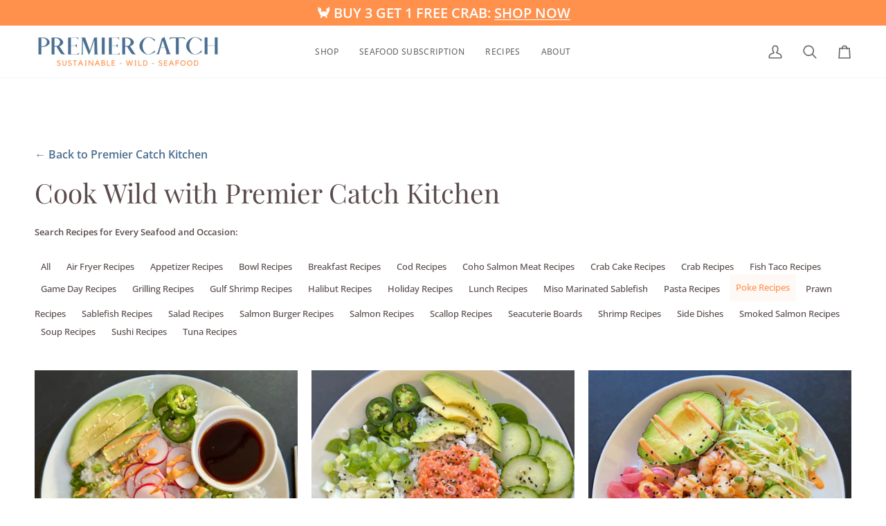

--- FILE ---
content_type: text/html; charset=utf-8
request_url: https://www.premiercatch.com/blogs/seafood-recipes/tagged/poke-recipes
body_size: 39429
content:
<!doctype html>




<html
  class="no-js"
  lang="en"
  
><head>
    <meta name="facebook-domain-verification" content="5m2auw9dq7j18glwiqc5zo97a58wa7" />
    <meta charset="utf-8">
    <meta http-equiv="X-UA-Compatible" content="IE=edge,chrome=1">
    <meta name="viewport" content="width=device-width,initial-scale=1,viewport-fit=cover">
    <meta name="theme-color" content="#4a6e8f"><link rel="canonical" href="https://www.premiercatch.com/blogs/seafood-recipes/tagged/poke-recipes"><!-- ======================= Pipeline Theme V7.4.1 ========================= -->

    <!-- Preloading ================================================================== -->

    <link rel="preconnect" href="https://fonts.shopify.com" crossorigin>
    <link rel="preload" href="//www.premiercatch.com/cdn/fonts/open_sans/opensans_n4.c32e4d4eca5273f6d4ee95ddf54b5bbb75fc9b61.woff2" as="font" type="font/woff2" crossorigin>
    <link rel="preload" href="//www.premiercatch.com/cdn/fonts/playfair_display/playfairdisplay_n4.9980f3e16959dc89137cc1369bfc3ae98af1deb9.woff2" as="font" type="font/woff2" crossorigin>
    <link rel="preload" href="//www.premiercatch.com/cdn/fonts/open_sans/opensans_n5.500dcf21ddee5bc5855ad3a20394d3bc363c217c.woff2" as="font" type="font/woff2" crossorigin>

    <!-- Title and description ================================================ --><link rel="shortcut icon" href="//www.premiercatch.com/cdn/shop/files/Premier-Catch-LOGO-Fish_32x32.png?v=1614355442" type="image/png">
    <title>
      

    Premier Catch Kitchen Recipes
&ndash; Tagged &quot;Poke Recipes&quot;

    </title><!-- /snippets/social-meta-tags.liquid --><meta property="og:site_name" content="Premier Catch">
<meta property="og:url" content="https://www.premiercatch.com/blogs/seafood-recipes/tagged/poke-recipes">
<meta property="og:title" content="Premier Catch Kitchen Recipes">
<meta property="og:type" content="website">
<meta property="og:description" content="Shop premium wild-caught seafood from Alaska and the Pacific Northwest. Sustainably sourced, traceable and flash frozen at peak freshness for taste and nutrition. Women owned and family operated. Enjoy restaurant quality salmon, halibut, cod, sablefish, Dungeness crab, scallops and spot prawns delivered nationwide."><meta property="og:image" content="http://www.premiercatch.com/cdn/shop/files/Premier_Catch_Logo_1200x628_d373a836-8b96-444f-9df1-da94eed923a7.png?v=1758673116">
    <meta property="og:image:secure_url" content="https://www.premiercatch.com/cdn/shop/files/Premier_Catch_Logo_1200x628_d373a836-8b96-444f-9df1-da94eed923a7.png?v=1758673116">
    <meta property="og:image:width" content="1200">
    <meta property="og:image:height" content="628">


<meta name="twitter:site" content="@">
<meta name="twitter:card" content="summary_large_image">
<meta name="twitter:title" content="Premier Catch Kitchen Recipes">
<meta name="twitter:description" content="Shop premium wild-caught seafood from Alaska and the Pacific Northwest. Sustainably sourced, traceable and flash frozen at peak freshness for taste and nutrition. Women owned and family operated. Enjoy restaurant quality salmon, halibut, cod, sablefish, Dungeness crab, scallops and spot prawns delivered nationwide."><!-- CSS ================================================================== -->

    <link href="//www.premiercatch.com/cdn/shop/t/335/assets/font-settings.css?v=180111033543466857231768425352" rel="stylesheet" type="text/css" media="all" />

    <!-- /snippets/css-variables.liquid -->


<style data-shopify>

:root {
/* ================ Layout Variables ================ */






--LAYOUT-WIDTH: 1450px;
--LAYOUT-GUTTER: 20px;
--LAYOUT-GUTTER-OFFSET: -20px;
--NAV-GUTTER: 15px;
--LAYOUT-OUTER: 50px;

/* ================ Product video ================ */

--COLOR-VIDEO-BG: #f2f2f2;


/* ================ Color Variables ================ */

/* === Backgrounds ===*/
--COLOR-BG: #ffffff;
--COLOR-BG-ACCENT: #f4f4f4;

/* === Text colors ===*/
--COLOR-TEXT-DARK: #5b4b4b;
--COLOR-TEXT: #797979;
--COLOR-TEXT-LIGHT: #a1a1a1;

/* === Bright color ===*/
--COLOR-PRIMARY: #ff914d;
--COLOR-PRIMARY-HOVER: #ff6200;
--COLOR-PRIMARY-FADE: rgba(255, 145, 77, 0.05);
--COLOR-PRIMARY-FADE-HOVER: rgba(255, 145, 77, 0.1);--COLOR-PRIMARY-OPPOSITE: #ffffff;

/* === Secondary/link Color ===*/
--COLOR-SECONDARY: #4a6e8f;
--COLOR-SECONDARY-HOVER: #264867;
--COLOR-SECONDARY-FADE: rgba(74, 110, 143, 0.05);
--COLOR-SECONDARY-FADE-HOVER: rgba(74, 110, 143, 0.1);--COLOR-SECONDARY-OPPOSITE: #ffffff;

/* === Shades of grey ===*/
--COLOR-A5:  rgba(121, 121, 121, 0.05);
--COLOR-A10: rgba(121, 121, 121, 0.1);
--COLOR-A20: rgba(121, 121, 121, 0.2);
--COLOR-A35: rgba(121, 121, 121, 0.35);
--COLOR-A50: rgba(121, 121, 121, 0.5);
--COLOR-A80: rgba(121, 121, 121, 0.8);
--COLOR-A90: rgba(121, 121, 121, 0.9);
--COLOR-A95: rgba(121, 121, 121, 0.95);


/* ================ Inverted Color Variables ================ */

--INVERSE-BG: #797979;
--INVERSE-BG-ACCENT: #696969;

/* === Text colors ===*/
--INVERSE-TEXT-DARK: #ffffff;
--INVERSE-TEXT: #ffffff;
--INVERSE-TEXT-LIGHT: #d7d7d7;

/* === Bright color ===*/
--INVERSE-PRIMARY: #ff914d;
--INVERSE-PRIMARY-HOVER: #ff6200;
--INVERSE-PRIMARY-FADE: rgba(255, 145, 77, 0.05);
--INVERSE-PRIMARY-FADE-HOVER: rgba(255, 145, 77, 0.1);--INVERSE-PRIMARY-OPPOSITE: #000000;


/* === Second Color ===*/
--INVERSE-SECONDARY: #4a6e8f;
--INVERSE-SECONDARY-HOVER: #264867;
--INVERSE-SECONDARY-FADE: rgba(74, 110, 143, 0.05);
--INVERSE-SECONDARY-FADE-HOVER: rgba(74, 110, 143, 0.1);--INVERSE-SECONDARY-OPPOSITE: #ffffff;


/* === Shades of grey ===*/
--INVERSE-A5:  rgba(255, 255, 255, 0.05);
--INVERSE-A10: rgba(255, 255, 255, 0.1);
--INVERSE-A20: rgba(255, 255, 255, 0.2);
--INVERSE-A35: rgba(255, 255, 255, 0.3);
--INVERSE-A80: rgba(255, 255, 255, 0.8);
--INVERSE-A90: rgba(255, 255, 255, 0.9);
--INVERSE-A95: rgba(255, 255, 255, 0.95);


/* ================ Bright Color Variables ================ */

--BRIGHT-BG: #4a6e8f;
--BRIGHT-BG-ACCENT: #ff914d;

/* === Text colors ===*/
--BRIGHT-TEXT-DARK: #ffffff;
--BRIGHT-TEXT: #ffffff;
--BRIGHT-TEXT-LIGHT: #c9d4dd;

/* === Bright color ===*/
--BRIGHT-PRIMARY: #ff914d;
--BRIGHT-PRIMARY-HOVER: #ff6200;
--BRIGHT-PRIMARY-FADE: rgba(255, 145, 77, 0.05);
--BRIGHT-PRIMARY-FADE-HOVER: rgba(255, 145, 77, 0.1);--BRIGHT-PRIMARY-OPPOSITE: #000000;


/* === Second Color ===*/
--BRIGHT-SECONDARY: #4a6e8f;
--BRIGHT-SECONDARY-HOVER: #264867;
--BRIGHT-SECONDARY-FADE: rgba(74, 110, 143, 0.05);
--BRIGHT-SECONDARY-FADE-HOVER: rgba(74, 110, 143, 0.1);--BRIGHT-SECONDARY-OPPOSITE: #ffffff;


/* === Shades of grey ===*/
--BRIGHT-A5:  rgba(255, 255, 255, 0.05);
--BRIGHT-A10: rgba(255, 255, 255, 0.1);
--BRIGHT-A20: rgba(255, 255, 255, 0.2);
--BRIGHT-A35: rgba(255, 255, 255, 0.3);
--BRIGHT-A80: rgba(255, 255, 255, 0.8);
--BRIGHT-A90: rgba(255, 255, 255, 0.9);
--BRIGHT-A95: rgba(255, 255, 255, 0.95);


/* === Account Bar ===*/
--COLOR-ANNOUNCEMENT-BG: #ff914d;
--COLOR-ANNOUNCEMENT-TEXT: #ffffff;

/* === Nav and dropdown link background ===*/
--COLOR-NAV: #ffffff;
--COLOR-NAV-TEXT: #696969;
--COLOR-NAV-TEXT-DARK: #4a3c3c;
--COLOR-NAV-TEXT-LIGHT: #969696;
--COLOR-NAV-BORDER: #f7f5f4;
--COLOR-NAV-A10: rgba(105, 105, 105, 0.1);
--COLOR-NAV-A50: rgba(105, 105, 105, 0.5);
--COLOR-HIGHLIGHT-LINK: #696969;

/* === Site Footer ===*/
--COLOR-FOOTER-BG: #4a6e8f;
--COLOR-FOOTER-TEXT: #ffffff;
--COLOR-FOOTER-A5: rgba(255, 255, 255, 0.05);
--COLOR-FOOTER-A15: rgba(255, 255, 255, 0.15);
--COLOR-FOOTER-A90: rgba(255, 255, 255, 0.9);

/* === Sub-Footer ===*/
--COLOR-SUB-FOOTER-BG: #f7f5f4;
--COLOR-SUB-FOOTER-TEXT: #4a6e8f;
--COLOR-SUB-FOOTER-A5: rgba(74, 110, 143, 0.05);
--COLOR-SUB-FOOTER-A15: rgba(74, 110, 143, 0.15);
--COLOR-SUB-FOOTER-A90: rgba(74, 110, 143, 0.9);

/* === Products ===*/
--PRODUCT-GRID-ASPECT-RATIO: 100%;

/* === Product badges ===*/
--COLOR-BADGE: #ffffff;
--COLOR-BADGE-TEXT: #696969;
--COLOR-BADGE-TEXT-DARK: #4a3c3c;
--COLOR-BADGE-TEXT-HOVER: #8f8f8f;
--COLOR-BADGE-HAIRLINE: #f8f8f8;

/* === Product item slider ===*/--COLOR-PRODUCT-SLIDER: #ffffff;--COLOR-PRODUCT-SLIDER-OPPOSITE: rgba(13, 13, 13, 0.06);/* === disabled form colors ===*/
--COLOR-DISABLED-BG: #f2f2f2;
--COLOR-DISABLED-TEXT: #d0d0d0;

--INVERSE-DISABLED-BG: #868686;
--INVERSE-DISABLED-TEXT: #a8a8a8;


/* === Tailwind RGBA Palette ===*/
--RGB-CANVAS: 255 255 255;
--RGB-CONTENT: 121 121 121;
--RGB-PRIMARY: 255 145 77;
--RGB-SECONDARY: 74 110 143;

--RGB-DARK-CANVAS: 121 121 121;
--RGB-DARK-CONTENT: 255 255 255;
--RGB-DARK-PRIMARY: 255 145 77;
--RGB-DARK-SECONDARY: 74 110 143;

--RGB-BRIGHT-CANVAS: 74 110 143;
--RGB-BRIGHT-CONTENT: 255 255 255;
--RGB-BRIGHT-PRIMARY: 255 145 77;
--RGB-BRIGHT-SECONDARY: 74 110 143;

--RGB-PRIMARY-CONTRAST: 255 255 255;
--RGB-SECONDARY-CONTRAST: 255 255 255;

--RGB-DARK-PRIMARY-CONTRAST: 0 0 0;
--RGB-DARK-SECONDARY-CONTRAST: 255 255 255;

--RGB-BRIGHT-PRIMARY-CONTRAST: 0 0 0;
--RGB-BRIGHT-SECONDARY-CONTRAST: 255 255 255;


/* === Button Radius === */
--BUTTON-RADIUS: 3px;


/* === Icon Stroke Width === */
--ICON-STROKE-WIDTH: 2px;


/* ================ Typography ================ */

--FONT-STACK-BODY: "Open Sans", sans-serif;
--FONT-STYLE-BODY: normal;
--FONT-WEIGHT-BODY: 400;
--FONT-WEIGHT-BODY-BOLD: 500;
--FONT-ADJUST-BODY: 1.05;

  --FONT-BODY-TRANSFORM: none;
  --FONT-BODY-LETTER-SPACING: normal;


--FONT-STACK-HEADING: "Playfair Display", serif;
--FONT-STYLE-HEADING: normal;
--FONT-WEIGHT-HEADING: 400;
--FONT-WEIGHT-HEADING-BOLD: 500;
--FONT-ADJUST-HEADING: 1.25;

  --FONT-HEADING-TRANSFORM: none;
  --FONT-HEADING-LETTER-SPACING: normal;


--FONT-STACK-ACCENT: "Open Sans", serif;
--FONT-STYLE-ACCENT: normal;
--FONT-WEIGHT-ACCENT: 500;
--FONT-WEIGHT-ACCENT-BOLD: 600;
--FONT-ADJUST-ACCENT: 1.15;

  --FONT-ACCENT-TRANSFORM: none;
  --FONT-ACCENT-LETTER-SPACING: normal;


--TYPE-STACK-NAV: "Open Sans", sans-serif;
--TYPE-STYLE-NAV: normal;
--TYPE-ADJUST-NAV: 1.05;
--TYPE-WEIGHT-NAV: 500;

  --FONT-NAV-TRANSFORM: uppercase;
  --FONT-NAV-LETTER-SPACING: 0.03em;

--TYPE-STACK-BUTTON: "Open Sans", sans-serif;
--TYPE-STYLE-BUTTON: normal;
--TYPE-ADJUST-BUTTON: 1.15;
--TYPE-WEIGHT-BUTTON: 500;

  --FONT-BUTTON-TRANSFORM: uppercase;
  --FONT-BUTTON-LETTER-SPACING: 0.03em;

--TYPE-STACK-KICKER: "Open Sans", sans-serif;
--TYPE-STYLE-KICKER: normal;
--TYPE-ADJUST-KICKER: 1.15;
--TYPE-WEIGHT-KICKER: 500;

  --FONT-KICKER-TRANSFORM: uppercase;
  --FONT-KICKER-LETTER-SPACING: 0.03em;


--ICO-SELECT: url('//www.premiercatch.com/cdn/shop/t/335/assets/ico-select.svg?v=116297058684461543451768425352');

/* ================ Photo correction ================ */
--PHOTO-CORRECTION: 100%;


  <!-- /snippets/css-variables-contrast.liquid -->



--COLOR-TEXT-DARK: #423131;
--COLOR-TEXT:#5b4b4b;
--COLOR-TEXT-LIGHT: #797979;

--INVERSE-TEXT-DARK: #ffffff;
--INVERSE-TEXT: #ffffff;
--INVERSE-TEXT-LIGHT: #ffffff;


}


/* ================ Typography ================ */
/* ================ type-scale.com ============ */

/* 1.16 base 11.5 */
:root {
  --font-1: 10px;
  --font-2: 11px;
  --font-3: 13px;
  --font-4: 15px;
  --font-5: 17px;
  --font-6: 20px;
  --font-7: 24px;
  --font-8: 27px;
  --font-9: 32px;
  --font-10:37px;
  --font-11:43px;
  --font-12:49px;
  --font-13:57px;
  --font-14:67px;
  --font-15:77px;
}

/* 1.175 base 11.5 */
@media only screen and (min-width: 480px) and (max-width: 1099px) {
  :root {
  --font-1: 10px;
  --font-2: 11.5px;
  --font-3: 13.5px;
  --font-4: 16px;
  --font-5: 19px;
  --font-6: 22px;
  --font-7: 26px;
  --font-8: 30px;
  --font-9: 36px;
  --font-10:42px;
  --font-11:49px;
  --font-12:58px;
  --font-13:68px;
  --font-14:80px;
  --font-15:94px;
  }
}

 /* 1.22 base 11.5 */
 @media only screen and (min-width: 1100px) {
  :root {
  --font-1: 10px;
  --font-2: 11.5px;
  --font-3: 14px;
  --font-4: 17px;
  --font-5: 21px;
  --font-6: 25px;
  --font-7: 31px;
  --font-8: 38px;
  --font-9: 46px;
  --font-10:56px;
  --font-11:68px;
  --font-12:83px;
  --font-13:102px;
  --font-14:124px;
  --font-15:151px;
  }
}


</style>


    <link href="//www.premiercatch.com/cdn/shop/t/335/assets/theme.css?v=29219991624613529391768425352" rel="stylesheet" type="text/css" media="all" />

    <script>
    document.documentElement.className = document.documentElement.className.replace('no-js', 'js');

    
      document.documentElement.classList.add('aos-initialized');let root = '/';
    if (root[root.length - 1] !== '/') {
      root = `${root}/`;
    }
    var theme = {
      routes: {
        root_url: root,
        cart: '/cart',
        cart_add_url: '/cart/add',
        product_recommendations_url: '/recommendations/products',
        account_addresses_url: '/account/addresses',
        predictive_search_url: '/search/suggest',
        storefront_url: 'https://www.premiercatch.com/api/2024-10/graphql.json',
      },
      state: {
        cartOpen: null,
      },
      sizes: {
        small: 480,
        medium: 768,
        large: 1100,
        widescreen: 1400
      },
      assets: {
        photoswipe: '//www.premiercatch.com/cdn/shop/t/335/assets/photoswipe.js?v=169308975333299535361768425352',
        smoothscroll: '//www.premiercatch.com/cdn/shop/t/335/assets/smoothscroll.js?v=37906625415260927261768425352',
        swatches: '//www.premiercatch.com/cdn/shop/t/335/assets/swatches.json?v=158395026418322710421768425352',
        noImage: '//www.premiercatch.com/cdn/shopifycloud/storefront/assets/no-image-2048-a2addb12.gif',
        base: '//www.premiercatch.com/cdn/shop/t/335/assets/'
      },
      strings: {
        swatchesKey: "Color, Colour",
        addToCart: "Add to Cart",
        estimateShipping: "Estimate shipping",
        noShippingAvailable: "We do not ship to this destination.",
        free: "Free",
        from: "From",
        preOrder: "Pre-order",
        soldOut: "Sold Out",
        sale: "Sale",
        subscription: "Subscription",
        unavailable: "Unavailable",
        unitPrice: "Unit price",
        unitPriceSeparator: "per",
        stockout: "All available stock is in cart",
        products: "Products",
        pages: "Pages",
        collections: "Collections",
        resultsFor: "Results for",
        noResultsFor: "No results for",
        articles: "Articles",
        successMessage: "Link copied to clipboard",
      },
      settings: {
        badge_sale_type: "percentage",
        animate_hover: true,
        animate_scroll: true,
        show_locale_desktop: null,
        show_locale_mobile: null,
        show_currency_desktop: null,
        show_currency_mobile: null,
        currency_select_type: "country",
        currency_code_enable: false,
        cycle_images_hover_delay: 1.5,
        storefront_token: '5d2ca3ebfbcb1ff9266771c1c0e1617c',
        recharge_token: 'strfnt_88f35f711b30c97ebee97cddb13fbaa4f8033dcb2333965e6c602a0e49c9cc61',
      },
      info: {
        name: 'pipeline'
      },
      version: '7.4.1',
      moneyFormat: "${{amount}}",
      shopCurrency: "USD",
      currencyCode: "USD"
    }
    let windowInnerHeight = window.innerHeight;
    document.documentElement.style.setProperty('--full-screen', `${windowInnerHeight}px`);
    document.documentElement.style.setProperty('--three-quarters', `${windowInnerHeight * 0.75}px`);
    document.documentElement.style.setProperty('--two-thirds', `${windowInnerHeight * 0.66}px`);
    document.documentElement.style.setProperty('--one-half', `${windowInnerHeight * 0.5}px`);
    document.documentElement.style.setProperty('--one-third', `${windowInnerHeight * 0.33}px`);
    document.documentElement.style.setProperty('--one-fifth', `${windowInnerHeight * 0.2}px`);

    window.isRTL = document.documentElement.getAttribute('dir') === 'rtl';
    </script><!-- Theme Javascript ============================================================== -->
    <script src="//www.premiercatch.com/cdn/shop/t/335/assets/vendor.js?v=69555399850987115801768425352" defer="defer"></script>
    <script src="//www.premiercatch.com/cdn/shop/t/335/assets/theme.js?v=155181627301911054061768425352" defer="defer"></script>

    <script>
      (function () {
        function onPageShowEvents() {
          if ('requestIdleCallback' in window) {
            requestIdleCallback(initCartEvent, { timeout: 500 })
          } else {
            initCartEvent()
          }
          function initCartEvent(){
            window.fetch(window.theme.routes.cart + '.js')
            .then((response) => {
              if(!response.ok){
                throw {status: response.statusText};
              }
              return response.json();
            })
            .then((response) => {
              document.dispatchEvent(new CustomEvent('theme:cart:change', {
                detail: {
                  cart: response,
                },
                bubbles: true,
              }));
              return response;
            })
            .catch((e) => {
              console.error(e);
            });
          }
        };
        window.onpageshow = onPageShowEvents;
      })();
    </script>

    <script type="text/javascript">
      if (window.MSInputMethodContext && document.documentMode) {
        var scripts = document.getElementsByTagName('script')[0];
        var polyfill = document.createElement("script");
        polyfill.defer = true;
        polyfill.src = "//www.premiercatch.com/cdn/shop/t/335/assets/ie11.js?v=144489047535103983231768425352";

        scripts.parentNode.insertBefore(polyfill, scripts);
      }
    </script>

    <script src="//www.premiercatch.com/cdn/shop/t/335/assets/rebuy-smart-cart-extend.js?v=92202598043994271211768425352" defer></script>

    <!-- Shopify app scripts =========================================================== -->
    <script>window.performance && window.performance.mark && window.performance.mark('shopify.content_for_header.start');</script><meta name="google-site-verification" content="zdeZVSDdPRCrFvv9Xqr3qwCoBSlPeZgSvTM0Jcm_aLU">
<meta name="google-site-verification" content="I4V0Q0rYB3LdHpNErJDFTkAkFrgJBxq4aL9JyasRQO8">
<meta name="google-site-verification" content="hobIeB-mBX5vurovzvBoxFvJ8r7RUGi4uW_2PuWbNIs">
<meta name="facebook-domain-verification" content="sm68d444zx5hxcgm418braevbhn7wo">
<meta name="facebook-domain-verification" content="1tkszubzfld5xdazlcd9knygbou66c">
<meta id="shopify-digital-wallet" name="shopify-digital-wallet" content="/28009726035/digital_wallets/dialog">
<meta name="shopify-checkout-api-token" content="15f4e2ab0158a1162d3929b1477794c4">
<meta id="in-context-paypal-metadata" data-shop-id="28009726035" data-venmo-supported="false" data-environment="production" data-locale="en_US" data-paypal-v4="true" data-currency="USD">
<link rel="alternate" type="application/atom+xml" title="Feed" href="/blogs/seafood-recipes/tagged/poke-recipes.atom" />
<script async="async" src="/checkouts/internal/preloads.js?locale=en-US"></script>
<link rel="preconnect" href="https://shop.app" crossorigin="anonymous">
<script async="async" src="https://shop.app/checkouts/internal/preloads.js?locale=en-US&shop_id=28009726035" crossorigin="anonymous"></script>
<script id="apple-pay-shop-capabilities" type="application/json">{"shopId":28009726035,"countryCode":"US","currencyCode":"USD","merchantCapabilities":["supports3DS"],"merchantId":"gid:\/\/shopify\/Shop\/28009726035","merchantName":"Premier Catch","requiredBillingContactFields":["postalAddress","email","phone"],"requiredShippingContactFields":["postalAddress","email","phone"],"shippingType":"shipping","supportedNetworks":["visa","masterCard","amex","discover","elo","jcb"],"total":{"type":"pending","label":"Premier Catch","amount":"1.00"},"shopifyPaymentsEnabled":true,"supportsSubscriptions":true}</script>
<script id="shopify-features" type="application/json">{"accessToken":"15f4e2ab0158a1162d3929b1477794c4","betas":["rich-media-storefront-analytics"],"domain":"www.premiercatch.com","predictiveSearch":true,"shopId":28009726035,"locale":"en"}</script>
<script>var Shopify = Shopify || {};
Shopify.shop = "premier-catch.myshopify.com";
Shopify.locale = "en";
Shopify.currency = {"active":"USD","rate":"1.0"};
Shopify.country = "US";
Shopify.theme = {"name":"Pipeline - 011426","id":187524153715,"schema_name":"Pipeline","schema_version":"7.4.1","theme_store_id":null,"role":"main"};
Shopify.theme.handle = "null";
Shopify.theme.style = {"id":null,"handle":null};
Shopify.cdnHost = "www.premiercatch.com/cdn";
Shopify.routes = Shopify.routes || {};
Shopify.routes.root = "/";</script>
<script type="module">!function(o){(o.Shopify=o.Shopify||{}).modules=!0}(window);</script>
<script>!function(o){function n(){var o=[];function n(){o.push(Array.prototype.slice.apply(arguments))}return n.q=o,n}var t=o.Shopify=o.Shopify||{};t.loadFeatures=n(),t.autoloadFeatures=n()}(window);</script>
<script>
  window.ShopifyPay = window.ShopifyPay || {};
  window.ShopifyPay.apiHost = "shop.app\/pay";
  window.ShopifyPay.redirectState = null;
</script>
<script id="shop-js-analytics" type="application/json">{"pageType":"blog"}</script>
<script defer="defer" async type="module" src="//www.premiercatch.com/cdn/shopifycloud/shop-js/modules/v2/client.init-shop-cart-sync_BdyHc3Nr.en.esm.js"></script>
<script defer="defer" async type="module" src="//www.premiercatch.com/cdn/shopifycloud/shop-js/modules/v2/chunk.common_Daul8nwZ.esm.js"></script>
<script type="module">
  await import("//www.premiercatch.com/cdn/shopifycloud/shop-js/modules/v2/client.init-shop-cart-sync_BdyHc3Nr.en.esm.js");
await import("//www.premiercatch.com/cdn/shopifycloud/shop-js/modules/v2/chunk.common_Daul8nwZ.esm.js");

  window.Shopify.SignInWithShop?.initShopCartSync?.({"fedCMEnabled":true,"windoidEnabled":true});

</script>
<script>
  window.Shopify = window.Shopify || {};
  if (!window.Shopify.featureAssets) window.Shopify.featureAssets = {};
  window.Shopify.featureAssets['shop-js'] = {"shop-cart-sync":["modules/v2/client.shop-cart-sync_QYOiDySF.en.esm.js","modules/v2/chunk.common_Daul8nwZ.esm.js"],"init-fed-cm":["modules/v2/client.init-fed-cm_DchLp9rc.en.esm.js","modules/v2/chunk.common_Daul8nwZ.esm.js"],"shop-button":["modules/v2/client.shop-button_OV7bAJc5.en.esm.js","modules/v2/chunk.common_Daul8nwZ.esm.js"],"init-windoid":["modules/v2/client.init-windoid_DwxFKQ8e.en.esm.js","modules/v2/chunk.common_Daul8nwZ.esm.js"],"shop-cash-offers":["modules/v2/client.shop-cash-offers_DWtL6Bq3.en.esm.js","modules/v2/chunk.common_Daul8nwZ.esm.js","modules/v2/chunk.modal_CQq8HTM6.esm.js"],"shop-toast-manager":["modules/v2/client.shop-toast-manager_CX9r1SjA.en.esm.js","modules/v2/chunk.common_Daul8nwZ.esm.js"],"init-shop-email-lookup-coordinator":["modules/v2/client.init-shop-email-lookup-coordinator_UhKnw74l.en.esm.js","modules/v2/chunk.common_Daul8nwZ.esm.js"],"pay-button":["modules/v2/client.pay-button_DzxNnLDY.en.esm.js","modules/v2/chunk.common_Daul8nwZ.esm.js"],"avatar":["modules/v2/client.avatar_BTnouDA3.en.esm.js"],"init-shop-cart-sync":["modules/v2/client.init-shop-cart-sync_BdyHc3Nr.en.esm.js","modules/v2/chunk.common_Daul8nwZ.esm.js"],"shop-login-button":["modules/v2/client.shop-login-button_D8B466_1.en.esm.js","modules/v2/chunk.common_Daul8nwZ.esm.js","modules/v2/chunk.modal_CQq8HTM6.esm.js"],"init-customer-accounts-sign-up":["modules/v2/client.init-customer-accounts-sign-up_C8fpPm4i.en.esm.js","modules/v2/client.shop-login-button_D8B466_1.en.esm.js","modules/v2/chunk.common_Daul8nwZ.esm.js","modules/v2/chunk.modal_CQq8HTM6.esm.js"],"init-shop-for-new-customer-accounts":["modules/v2/client.init-shop-for-new-customer-accounts_CVTO0Ztu.en.esm.js","modules/v2/client.shop-login-button_D8B466_1.en.esm.js","modules/v2/chunk.common_Daul8nwZ.esm.js","modules/v2/chunk.modal_CQq8HTM6.esm.js"],"init-customer-accounts":["modules/v2/client.init-customer-accounts_dRgKMfrE.en.esm.js","modules/v2/client.shop-login-button_D8B466_1.en.esm.js","modules/v2/chunk.common_Daul8nwZ.esm.js","modules/v2/chunk.modal_CQq8HTM6.esm.js"],"shop-follow-button":["modules/v2/client.shop-follow-button_CkZpjEct.en.esm.js","modules/v2/chunk.common_Daul8nwZ.esm.js","modules/v2/chunk.modal_CQq8HTM6.esm.js"],"lead-capture":["modules/v2/client.lead-capture_BntHBhfp.en.esm.js","modules/v2/chunk.common_Daul8nwZ.esm.js","modules/v2/chunk.modal_CQq8HTM6.esm.js"],"checkout-modal":["modules/v2/client.checkout-modal_CfxcYbTm.en.esm.js","modules/v2/chunk.common_Daul8nwZ.esm.js","modules/v2/chunk.modal_CQq8HTM6.esm.js"],"shop-login":["modules/v2/client.shop-login_Da4GZ2H6.en.esm.js","modules/v2/chunk.common_Daul8nwZ.esm.js","modules/v2/chunk.modal_CQq8HTM6.esm.js"],"payment-terms":["modules/v2/client.payment-terms_MV4M3zvL.en.esm.js","modules/v2/chunk.common_Daul8nwZ.esm.js","modules/v2/chunk.modal_CQq8HTM6.esm.js"]};
</script>
<script>(function() {
  var isLoaded = false;
  function asyncLoad() {
    if (isLoaded) return;
    isLoaded = true;
    var urls = ["https:\/\/static.rechargecdn.com\/assets\/js\/widget.min.js?shop=premier-catch.myshopify.com","https:\/\/cdn.rebuyengine.com\/onsite\/js\/rebuy.js?shop=premier-catch.myshopify.com"];
    for (var i = 0; i < urls.length; i++) {
      var s = document.createElement('script');
      s.type = 'text/javascript';
      s.async = true;
      s.src = urls[i];
      var x = document.getElementsByTagName('script')[0];
      x.parentNode.insertBefore(s, x);
    }
  };
  if(window.attachEvent) {
    window.attachEvent('onload', asyncLoad);
  } else {
    window.addEventListener('load', asyncLoad, false);
  }
})();</script>
<script id="__st">var __st={"a":28009726035,"offset":-28800,"reqid":"30ea9767-10e7-4bfd-8499-1d27c5ca6d3d-1769010868","pageurl":"www.premiercatch.com\/blogs\/seafood-recipes\/tagged\/poke-recipes","s":"blogs-50243731539","u":"9872a0b31102","p":"blog","rtyp":"blog","rid":50243731539};</script>
<script>window.ShopifyPaypalV4VisibilityTracking = true;</script>
<script id="captcha-bootstrap">!function(){'use strict';const t='contact',e='account',n='new_comment',o=[[t,t],['blogs',n],['comments',n],[t,'customer']],c=[[e,'customer_login'],[e,'guest_login'],[e,'recover_customer_password'],[e,'create_customer']],r=t=>t.map((([t,e])=>`form[action*='/${t}']:not([data-nocaptcha='true']) input[name='form_type'][value='${e}']`)).join(','),a=t=>()=>t?[...document.querySelectorAll(t)].map((t=>t.form)):[];function s(){const t=[...o],e=r(t);return a(e)}const i='password',u='form_key',d=['recaptcha-v3-token','g-recaptcha-response','h-captcha-response',i],f=()=>{try{return window.sessionStorage}catch{return}},m='__shopify_v',_=t=>t.elements[u];function p(t,e,n=!1){try{const o=window.sessionStorage,c=JSON.parse(o.getItem(e)),{data:r}=function(t){const{data:e,action:n}=t;return t[m]||n?{data:e,action:n}:{data:t,action:n}}(c);for(const[e,n]of Object.entries(r))t.elements[e]&&(t.elements[e].value=n);n&&o.removeItem(e)}catch(o){console.error('form repopulation failed',{error:o})}}const l='form_type',E='cptcha';function T(t){t.dataset[E]=!0}const w=window,h=w.document,L='Shopify',v='ce_forms',y='captcha';let A=!1;((t,e)=>{const n=(g='f06e6c50-85a8-45c8-87d0-21a2b65856fe',I='https://cdn.shopify.com/shopifycloud/storefront-forms-hcaptcha/ce_storefront_forms_captcha_hcaptcha.v1.5.2.iife.js',D={infoText:'Protected by hCaptcha',privacyText:'Privacy',termsText:'Terms'},(t,e,n)=>{const o=w[L][v],c=o.bindForm;if(c)return c(t,g,e,D).then(n);var r;o.q.push([[t,g,e,D],n]),r=I,A||(h.body.append(Object.assign(h.createElement('script'),{id:'captcha-provider',async:!0,src:r})),A=!0)});var g,I,D;w[L]=w[L]||{},w[L][v]=w[L][v]||{},w[L][v].q=[],w[L][y]=w[L][y]||{},w[L][y].protect=function(t,e){n(t,void 0,e),T(t)},Object.freeze(w[L][y]),function(t,e,n,w,h,L){const[v,y,A,g]=function(t,e,n){const i=e?o:[],u=t?c:[],d=[...i,...u],f=r(d),m=r(i),_=r(d.filter((([t,e])=>n.includes(e))));return[a(f),a(m),a(_),s()]}(w,h,L),I=t=>{const e=t.target;return e instanceof HTMLFormElement?e:e&&e.form},D=t=>v().includes(t);t.addEventListener('submit',(t=>{const e=I(t);if(!e)return;const n=D(e)&&!e.dataset.hcaptchaBound&&!e.dataset.recaptchaBound,o=_(e),c=g().includes(e)&&(!o||!o.value);(n||c)&&t.preventDefault(),c&&!n&&(function(t){try{if(!f())return;!function(t){const e=f();if(!e)return;const n=_(t);if(!n)return;const o=n.value;o&&e.removeItem(o)}(t);const e=Array.from(Array(32),(()=>Math.random().toString(36)[2])).join('');!function(t,e){_(t)||t.append(Object.assign(document.createElement('input'),{type:'hidden',name:u})),t.elements[u].value=e}(t,e),function(t,e){const n=f();if(!n)return;const o=[...t.querySelectorAll(`input[type='${i}']`)].map((({name:t})=>t)),c=[...d,...o],r={};for(const[a,s]of new FormData(t).entries())c.includes(a)||(r[a]=s);n.setItem(e,JSON.stringify({[m]:1,action:t.action,data:r}))}(t,e)}catch(e){console.error('failed to persist form',e)}}(e),e.submit())}));const S=(t,e)=>{t&&!t.dataset[E]&&(n(t,e.some((e=>e===t))),T(t))};for(const o of['focusin','change'])t.addEventListener(o,(t=>{const e=I(t);D(e)&&S(e,y())}));const B=e.get('form_key'),M=e.get(l),P=B&&M;t.addEventListener('DOMContentLoaded',(()=>{const t=y();if(P)for(const e of t)e.elements[l].value===M&&p(e,B);[...new Set([...A(),...v().filter((t=>'true'===t.dataset.shopifyCaptcha))])].forEach((e=>S(e,t)))}))}(h,new URLSearchParams(w.location.search),n,t,e,['guest_login'])})(!0,!0)}();</script>
<script integrity="sha256-4kQ18oKyAcykRKYeNunJcIwy7WH5gtpwJnB7kiuLZ1E=" data-source-attribution="shopify.loadfeatures" defer="defer" src="//www.premiercatch.com/cdn/shopifycloud/storefront/assets/storefront/load_feature-a0a9edcb.js" crossorigin="anonymous"></script>
<script crossorigin="anonymous" defer="defer" src="//www.premiercatch.com/cdn/shopifycloud/storefront/assets/shopify_pay/storefront-65b4c6d7.js?v=20250812"></script>
<script data-source-attribution="shopify.dynamic_checkout.dynamic.init">var Shopify=Shopify||{};Shopify.PaymentButton=Shopify.PaymentButton||{isStorefrontPortableWallets:!0,init:function(){window.Shopify.PaymentButton.init=function(){};var t=document.createElement("script");t.src="https://www.premiercatch.com/cdn/shopifycloud/portable-wallets/latest/portable-wallets.en.js",t.type="module",document.head.appendChild(t)}};
</script>
<script data-source-attribution="shopify.dynamic_checkout.buyer_consent">
  function portableWalletsHideBuyerConsent(e){var t=document.getElementById("shopify-buyer-consent"),n=document.getElementById("shopify-subscription-policy-button");t&&n&&(t.classList.add("hidden"),t.setAttribute("aria-hidden","true"),n.removeEventListener("click",e))}function portableWalletsShowBuyerConsent(e){var t=document.getElementById("shopify-buyer-consent"),n=document.getElementById("shopify-subscription-policy-button");t&&n&&(t.classList.remove("hidden"),t.removeAttribute("aria-hidden"),n.addEventListener("click",e))}window.Shopify?.PaymentButton&&(window.Shopify.PaymentButton.hideBuyerConsent=portableWalletsHideBuyerConsent,window.Shopify.PaymentButton.showBuyerConsent=portableWalletsShowBuyerConsent);
</script>
<script data-source-attribution="shopify.dynamic_checkout.cart.bootstrap">document.addEventListener("DOMContentLoaded",(function(){function t(){return document.querySelector("shopify-accelerated-checkout-cart, shopify-accelerated-checkout")}if(t())Shopify.PaymentButton.init();else{new MutationObserver((function(e,n){t()&&(Shopify.PaymentButton.init(),n.disconnect())})).observe(document.body,{childList:!0,subtree:!0})}}));
</script>
<link id="shopify-accelerated-checkout-styles" rel="stylesheet" media="screen" href="https://www.premiercatch.com/cdn/shopifycloud/portable-wallets/latest/accelerated-checkout-backwards-compat.css" crossorigin="anonymous">
<style id="shopify-accelerated-checkout-cart">
        #shopify-buyer-consent {
  margin-top: 1em;
  display: inline-block;
  width: 100%;
}

#shopify-buyer-consent.hidden {
  display: none;
}

#shopify-subscription-policy-button {
  background: none;
  border: none;
  padding: 0;
  text-decoration: underline;
  font-size: inherit;
  cursor: pointer;
}

#shopify-subscription-policy-button::before {
  box-shadow: none;
}

      </style>

<script>window.performance && window.performance.mark && window.performance.mark('shopify.content_for_header.end');</script>
    <script type="text/javascript">
      (function(c,l,a,r,i,t,y){
          c[a]=c[a]||function(){(c[a].q=c[a].q||[]).push(arguments)};
          t=l.createElement(r);t.async=1;t.src="https://www.clarity.ms/tag/"+i;
          y=l.getElementsByTagName(r)[0];y.parentNode.insertBefore(t,y);
      })(window, document, "clarity", "script", "hqjw9xg855");
    </script>
  <!-- BEGIN app block: shopify://apps/klaviyo-email-marketing-sms/blocks/klaviyo-onsite-embed/2632fe16-c075-4321-a88b-50b567f42507 -->












  <script async src="https://static.klaviyo.com/onsite/js/TRwsY5/klaviyo.js?company_id=TRwsY5"></script>
  <script>!function(){if(!window.klaviyo){window._klOnsite=window._klOnsite||[];try{window.klaviyo=new Proxy({},{get:function(n,i){return"push"===i?function(){var n;(n=window._klOnsite).push.apply(n,arguments)}:function(){for(var n=arguments.length,o=new Array(n),w=0;w<n;w++)o[w]=arguments[w];var t="function"==typeof o[o.length-1]?o.pop():void 0,e=new Promise((function(n){window._klOnsite.push([i].concat(o,[function(i){t&&t(i),n(i)}]))}));return e}}})}catch(n){window.klaviyo=window.klaviyo||[],window.klaviyo.push=function(){var n;(n=window._klOnsite).push.apply(n,arguments)}}}}();</script>

  




  <script>
    window.klaviyoReviewsProductDesignMode = false
  </script>



  <!-- BEGIN app snippet: customer-hub-data --><script>
  if (!window.customerHub) {
    window.customerHub = {};
  }
  window.customerHub.storefrontRoutes = {
    login: "/account/login?return_url=%2F%23k-hub",
    register: "/account/register?return_url=%2F%23k-hub",
    logout: "/account/logout",
    profile: "/account",
    addresses: "/account/addresses",
  };
  
  window.customerHub.userId = null;
  
  window.customerHub.storeDomain = "premier-catch.myshopify.com";

  

  
    window.customerHub.storeLocale = {
        currentLanguage: 'en',
        currentCountry: 'US',
        availableLanguages: [
          
            {
              iso_code: 'en',
              endonym_name: 'English'
            }
          
        ],
        availableCountries: [
          
            {
              iso_code: 'US',
              name: 'United States',
              currency_code: 'USD'
            }
          
        ]
    };
  
</script>
<!-- END app snippet -->





<!-- END app block --><script src="https://cdn.shopify.com/extensions/019ab9b3-9812-78b3-bf44-a8c10bea4e69/giftnote-app-135/assets/giftnote.js" type="text/javascript" defer="defer"></script>
<script src="https://cdn.shopify.com/extensions/019a6d11-368a-757f-ae39-89f9b4dd764f/recipe-kit-78/assets/list.js" type="text/javascript" defer="defer"></script>
<link href="https://cdn.shopify.com/extensions/019a6d11-368a-757f-ae39-89f9b4dd764f/recipe-kit-78/assets/list.css" rel="stylesheet" type="text/css" media="all">
<link href="https://monorail-edge.shopifysvc.com" rel="dns-prefetch">
<script>(function(){if ("sendBeacon" in navigator && "performance" in window) {try {var session_token_from_headers = performance.getEntriesByType('navigation')[0].serverTiming.find(x => x.name == '_s').description;} catch {var session_token_from_headers = undefined;}var session_cookie_matches = document.cookie.match(/_shopify_s=([^;]*)/);var session_token_from_cookie = session_cookie_matches && session_cookie_matches.length === 2 ? session_cookie_matches[1] : "";var session_token = session_token_from_headers || session_token_from_cookie || "";function handle_abandonment_event(e) {var entries = performance.getEntries().filter(function(entry) {return /monorail-edge.shopifysvc.com/.test(entry.name);});if (!window.abandonment_tracked && entries.length === 0) {window.abandonment_tracked = true;var currentMs = Date.now();var navigation_start = performance.timing.navigationStart;var payload = {shop_id: 28009726035,url: window.location.href,navigation_start,duration: currentMs - navigation_start,session_token,page_type: "blog"};window.navigator.sendBeacon("https://monorail-edge.shopifysvc.com/v1/produce", JSON.stringify({schema_id: "online_store_buyer_site_abandonment/1.1",payload: payload,metadata: {event_created_at_ms: currentMs,event_sent_at_ms: currentMs}}));}}window.addEventListener('pagehide', handle_abandonment_event);}}());</script>
<script id="web-pixels-manager-setup">(function e(e,d,r,n,o){if(void 0===o&&(o={}),!Boolean(null===(a=null===(i=window.Shopify)||void 0===i?void 0:i.analytics)||void 0===a?void 0:a.replayQueue)){var i,a;window.Shopify=window.Shopify||{};var t=window.Shopify;t.analytics=t.analytics||{};var s=t.analytics;s.replayQueue=[],s.publish=function(e,d,r){return s.replayQueue.push([e,d,r]),!0};try{self.performance.mark("wpm:start")}catch(e){}var l=function(){var e={modern:/Edge?\/(1{2}[4-9]|1[2-9]\d|[2-9]\d{2}|\d{4,})\.\d+(\.\d+|)|Firefox\/(1{2}[4-9]|1[2-9]\d|[2-9]\d{2}|\d{4,})\.\d+(\.\d+|)|Chrom(ium|e)\/(9{2}|\d{3,})\.\d+(\.\d+|)|(Maci|X1{2}).+ Version\/(15\.\d+|(1[6-9]|[2-9]\d|\d{3,})\.\d+)([,.]\d+|)( \(\w+\)|)( Mobile\/\w+|) Safari\/|Chrome.+OPR\/(9{2}|\d{3,})\.\d+\.\d+|(CPU[ +]OS|iPhone[ +]OS|CPU[ +]iPhone|CPU IPhone OS|CPU iPad OS)[ +]+(15[._]\d+|(1[6-9]|[2-9]\d|\d{3,})[._]\d+)([._]\d+|)|Android:?[ /-](13[3-9]|1[4-9]\d|[2-9]\d{2}|\d{4,})(\.\d+|)(\.\d+|)|Android.+Firefox\/(13[5-9]|1[4-9]\d|[2-9]\d{2}|\d{4,})\.\d+(\.\d+|)|Android.+Chrom(ium|e)\/(13[3-9]|1[4-9]\d|[2-9]\d{2}|\d{4,})\.\d+(\.\d+|)|SamsungBrowser\/([2-9]\d|\d{3,})\.\d+/,legacy:/Edge?\/(1[6-9]|[2-9]\d|\d{3,})\.\d+(\.\d+|)|Firefox\/(5[4-9]|[6-9]\d|\d{3,})\.\d+(\.\d+|)|Chrom(ium|e)\/(5[1-9]|[6-9]\d|\d{3,})\.\d+(\.\d+|)([\d.]+$|.*Safari\/(?![\d.]+ Edge\/[\d.]+$))|(Maci|X1{2}).+ Version\/(10\.\d+|(1[1-9]|[2-9]\d|\d{3,})\.\d+)([,.]\d+|)( \(\w+\)|)( Mobile\/\w+|) Safari\/|Chrome.+OPR\/(3[89]|[4-9]\d|\d{3,})\.\d+\.\d+|(CPU[ +]OS|iPhone[ +]OS|CPU[ +]iPhone|CPU IPhone OS|CPU iPad OS)[ +]+(10[._]\d+|(1[1-9]|[2-9]\d|\d{3,})[._]\d+)([._]\d+|)|Android:?[ /-](13[3-9]|1[4-9]\d|[2-9]\d{2}|\d{4,})(\.\d+|)(\.\d+|)|Mobile Safari.+OPR\/([89]\d|\d{3,})\.\d+\.\d+|Android.+Firefox\/(13[5-9]|1[4-9]\d|[2-9]\d{2}|\d{4,})\.\d+(\.\d+|)|Android.+Chrom(ium|e)\/(13[3-9]|1[4-9]\d|[2-9]\d{2}|\d{4,})\.\d+(\.\d+|)|Android.+(UC? ?Browser|UCWEB|U3)[ /]?(15\.([5-9]|\d{2,})|(1[6-9]|[2-9]\d|\d{3,})\.\d+)\.\d+|SamsungBrowser\/(5\.\d+|([6-9]|\d{2,})\.\d+)|Android.+MQ{2}Browser\/(14(\.(9|\d{2,})|)|(1[5-9]|[2-9]\d|\d{3,})(\.\d+|))(\.\d+|)|K[Aa][Ii]OS\/(3\.\d+|([4-9]|\d{2,})\.\d+)(\.\d+|)/},d=e.modern,r=e.legacy,n=navigator.userAgent;return n.match(d)?"modern":n.match(r)?"legacy":"unknown"}(),u="modern"===l?"modern":"legacy",c=(null!=n?n:{modern:"",legacy:""})[u],f=function(e){return[e.baseUrl,"/wpm","/b",e.hashVersion,"modern"===e.buildTarget?"m":"l",".js"].join("")}({baseUrl:d,hashVersion:r,buildTarget:u}),m=function(e){var d=e.version,r=e.bundleTarget,n=e.surface,o=e.pageUrl,i=e.monorailEndpoint;return{emit:function(e){var a=e.status,t=e.errorMsg,s=(new Date).getTime(),l=JSON.stringify({metadata:{event_sent_at_ms:s},events:[{schema_id:"web_pixels_manager_load/3.1",payload:{version:d,bundle_target:r,page_url:o,status:a,surface:n,error_msg:t},metadata:{event_created_at_ms:s}}]});if(!i)return console&&console.warn&&console.warn("[Web Pixels Manager] No Monorail endpoint provided, skipping logging."),!1;try{return self.navigator.sendBeacon.bind(self.navigator)(i,l)}catch(e){}var u=new XMLHttpRequest;try{return u.open("POST",i,!0),u.setRequestHeader("Content-Type","text/plain"),u.send(l),!0}catch(e){return console&&console.warn&&console.warn("[Web Pixels Manager] Got an unhandled error while logging to Monorail."),!1}}}}({version:r,bundleTarget:l,surface:e.surface,pageUrl:self.location.href,monorailEndpoint:e.monorailEndpoint});try{o.browserTarget=l,function(e){var d=e.src,r=e.async,n=void 0===r||r,o=e.onload,i=e.onerror,a=e.sri,t=e.scriptDataAttributes,s=void 0===t?{}:t,l=document.createElement("script"),u=document.querySelector("head"),c=document.querySelector("body");if(l.async=n,l.src=d,a&&(l.integrity=a,l.crossOrigin="anonymous"),s)for(var f in s)if(Object.prototype.hasOwnProperty.call(s,f))try{l.dataset[f]=s[f]}catch(e){}if(o&&l.addEventListener("load",o),i&&l.addEventListener("error",i),u)u.appendChild(l);else{if(!c)throw new Error("Did not find a head or body element to append the script");c.appendChild(l)}}({src:f,async:!0,onload:function(){if(!function(){var e,d;return Boolean(null===(d=null===(e=window.Shopify)||void 0===e?void 0:e.analytics)||void 0===d?void 0:d.initialized)}()){var d=window.webPixelsManager.init(e)||void 0;if(d){var r=window.Shopify.analytics;r.replayQueue.forEach((function(e){var r=e[0],n=e[1],o=e[2];d.publishCustomEvent(r,n,o)})),r.replayQueue=[],r.publish=d.publishCustomEvent,r.visitor=d.visitor,r.initialized=!0}}},onerror:function(){return m.emit({status:"failed",errorMsg:"".concat(f," has failed to load")})},sri:function(e){var d=/^sha384-[A-Za-z0-9+/=]+$/;return"string"==typeof e&&d.test(e)}(c)?c:"",scriptDataAttributes:o}),m.emit({status:"loading"})}catch(e){m.emit({status:"failed",errorMsg:(null==e?void 0:e.message)||"Unknown error"})}}})({shopId: 28009726035,storefrontBaseUrl: "https://www.premiercatch.com",extensionsBaseUrl: "https://extensions.shopifycdn.com/cdn/shopifycloud/web-pixels-manager",monorailEndpoint: "https://monorail-edge.shopifysvc.com/unstable/produce_batch",surface: "storefront-renderer",enabledBetaFlags: ["2dca8a86"],webPixelsConfigList: [{"id":"1711210867","configuration":"{\"shopID\": \"73523\"}","eventPayloadVersion":"v1","runtimeContext":"STRICT","scriptVersion":"d22b5691c62682d22357c5bcbea63a2b","type":"APP","apiClientId":3780451,"privacyPurposes":["ANALYTICS","MARKETING","SALE_OF_DATA"],"dataSharingAdjustments":{"protectedCustomerApprovalScopes":["read_customer_email","read_customer_name","read_customer_personal_data","read_customer_phone"]}},{"id":"1618018675","configuration":"{\"accountID\":\"TRwsY5\",\"webPixelConfig\":\"eyJlbmFibGVBZGRlZFRvQ2FydEV2ZW50cyI6IHRydWV9\"}","eventPayloadVersion":"v1","runtimeContext":"STRICT","scriptVersion":"524f6c1ee37bacdca7657a665bdca589","type":"APP","apiClientId":123074,"privacyPurposes":["ANALYTICS","MARKETING"],"dataSharingAdjustments":{"protectedCustomerApprovalScopes":["read_customer_address","read_customer_email","read_customer_name","read_customer_personal_data","read_customer_phone"]}},{"id":"1243840883","configuration":"{\"store_id\":\"129521\",\"environment\":\"prod\"}","eventPayloadVersion":"v1","runtimeContext":"STRICT","scriptVersion":"e1b3f843f8a910884b33e33e956dd640","type":"APP","apiClientId":294517,"privacyPurposes":[],"dataSharingAdjustments":{"protectedCustomerApprovalScopes":["read_customer_address","read_customer_email","read_customer_name","read_customer_personal_data","read_customer_phone"]}},{"id":"953680243","configuration":"{\"myshopifyDomain\":\"premier-catch.myshopify.com\"}","eventPayloadVersion":"v1","runtimeContext":"STRICT","scriptVersion":"23b97d18e2aa74363140dc29c9284e87","type":"APP","apiClientId":2775569,"privacyPurposes":["ANALYTICS","MARKETING","SALE_OF_DATA"],"dataSharingAdjustments":{"protectedCustomerApprovalScopes":["read_customer_address","read_customer_email","read_customer_name","read_customer_phone","read_customer_personal_data"]}},{"id":"726270323","configuration":"{\"config\":\"{\\\"pixel_id\\\":\\\"G-WCR117B9ZB\\\",\\\"target_country\\\":\\\"US\\\",\\\"gtag_events\\\":[{\\\"type\\\":\\\"begin_checkout\\\",\\\"action_label\\\":[\\\"G-WCR117B9ZB\\\",\\\"AW-478713030\\\/NhA5CMWlu_cBEMapouQB\\\"]},{\\\"type\\\":\\\"search\\\",\\\"action_label\\\":[\\\"G-WCR117B9ZB\\\",\\\"AW-478713030\\\/P2nkCMilu_cBEMapouQB\\\"]},{\\\"type\\\":\\\"view_item\\\",\\\"action_label\\\":[\\\"G-WCR117B9ZB\\\",\\\"AW-478713030\\\/qRa1CL-lu_cBEMapouQB\\\",\\\"MC-3QX17M5BPK\\\"]},{\\\"type\\\":\\\"purchase\\\",\\\"action_label\\\":[\\\"G-WCR117B9ZB\\\",\\\"AW-478713030\\\/NL3fCLGgu_cBEMapouQB\\\",\\\"MC-3QX17M5BPK\\\"]},{\\\"type\\\":\\\"page_view\\\",\\\"action_label\\\":[\\\"G-WCR117B9ZB\\\",\\\"AW-478713030\\\/SqDdCK6gu_cBEMapouQB\\\",\\\"MC-3QX17M5BPK\\\"]},{\\\"type\\\":\\\"add_payment_info\\\",\\\"action_label\\\":[\\\"G-WCR117B9ZB\\\",\\\"AW-478713030\\\/nuOKCMulu_cBEMapouQB\\\"]},{\\\"type\\\":\\\"add_to_cart\\\",\\\"action_label\\\":[\\\"G-WCR117B9ZB\\\",\\\"AW-478713030\\\/pz9jCMKlu_cBEMapouQB\\\"]}],\\\"enable_monitoring_mode\\\":false}\"}","eventPayloadVersion":"v1","runtimeContext":"OPEN","scriptVersion":"b2a88bafab3e21179ed38636efcd8a93","type":"APP","apiClientId":1780363,"privacyPurposes":[],"dataSharingAdjustments":{"protectedCustomerApprovalScopes":["read_customer_address","read_customer_email","read_customer_name","read_customer_personal_data","read_customer_phone"]}},{"id":"715915635","configuration":"{\"pixelCode\":\"CD8RE1RC77UEENN64JQ0\"}","eventPayloadVersion":"v1","runtimeContext":"STRICT","scriptVersion":"22e92c2ad45662f435e4801458fb78cc","type":"APP","apiClientId":4383523,"privacyPurposes":["ANALYTICS","MARKETING","SALE_OF_DATA"],"dataSharingAdjustments":{"protectedCustomerApprovalScopes":["read_customer_address","read_customer_email","read_customer_name","read_customer_personal_data","read_customer_phone"]}},{"id":"202932307","configuration":"{\"shopDomain\":\"premier-catch.myshopify.com\",\"shopId\":\"1763\"}","eventPayloadVersion":"v1","runtimeContext":"STRICT","scriptVersion":"140e88a03709c8736e874ecb90daecb8","type":"APP","apiClientId":3653839,"privacyPurposes":["ANALYTICS","MARKETING","SALE_OF_DATA"],"dataSharingAdjustments":{"protectedCustomerApprovalScopes":[]}},{"id":"152764499","configuration":"{\"pixel_id\":\"487467549270784\",\"pixel_type\":\"facebook_pixel\",\"metaapp_system_user_token\":\"-\"}","eventPayloadVersion":"v1","runtimeContext":"OPEN","scriptVersion":"ca16bc87fe92b6042fbaa3acc2fbdaa6","type":"APP","apiClientId":2329312,"privacyPurposes":["ANALYTICS","MARKETING","SALE_OF_DATA"],"dataSharingAdjustments":{"protectedCustomerApprovalScopes":["read_customer_address","read_customer_email","read_customer_name","read_customer_personal_data","read_customer_phone"]}},{"id":"75726931","configuration":"{\"tagID\":\"2614052266962\"}","eventPayloadVersion":"v1","runtimeContext":"STRICT","scriptVersion":"18031546ee651571ed29edbe71a3550b","type":"APP","apiClientId":3009811,"privacyPurposes":["ANALYTICS","MARKETING","SALE_OF_DATA"],"dataSharingAdjustments":{"protectedCustomerApprovalScopes":["read_customer_address","read_customer_email","read_customer_name","read_customer_personal_data","read_customer_phone"]}},{"id":"shopify-app-pixel","configuration":"{}","eventPayloadVersion":"v1","runtimeContext":"STRICT","scriptVersion":"0450","apiClientId":"shopify-pixel","type":"APP","privacyPurposes":["ANALYTICS","MARKETING"]},{"id":"shopify-custom-pixel","eventPayloadVersion":"v1","runtimeContext":"LAX","scriptVersion":"0450","apiClientId":"shopify-pixel","type":"CUSTOM","privacyPurposes":["ANALYTICS","MARKETING"]}],isMerchantRequest: false,initData: {"shop":{"name":"Premier Catch","paymentSettings":{"currencyCode":"USD"},"myshopifyDomain":"premier-catch.myshopify.com","countryCode":"US","storefrontUrl":"https:\/\/www.premiercatch.com"},"customer":null,"cart":null,"checkout":null,"productVariants":[],"purchasingCompany":null},},"https://www.premiercatch.com/cdn","fcfee988w5aeb613cpc8e4bc33m6693e112",{"modern":"","legacy":""},{"shopId":"28009726035","storefrontBaseUrl":"https:\/\/www.premiercatch.com","extensionBaseUrl":"https:\/\/extensions.shopifycdn.com\/cdn\/shopifycloud\/web-pixels-manager","surface":"storefront-renderer","enabledBetaFlags":"[\"2dca8a86\"]","isMerchantRequest":"false","hashVersion":"fcfee988w5aeb613cpc8e4bc33m6693e112","publish":"custom","events":"[[\"page_viewed\",{}]]"});</script><script>
  window.ShopifyAnalytics = window.ShopifyAnalytics || {};
  window.ShopifyAnalytics.meta = window.ShopifyAnalytics.meta || {};
  window.ShopifyAnalytics.meta.currency = 'USD';
  var meta = {"page":{"pageType":"blog","resourceType":"blog","resourceId":50243731539,"requestId":"30ea9767-10e7-4bfd-8499-1d27c5ca6d3d-1769010868"}};
  for (var attr in meta) {
    window.ShopifyAnalytics.meta[attr] = meta[attr];
  }
</script>
<script class="analytics">
  (function () {
    var customDocumentWrite = function(content) {
      var jquery = null;

      if (window.jQuery) {
        jquery = window.jQuery;
      } else if (window.Checkout && window.Checkout.$) {
        jquery = window.Checkout.$;
      }

      if (jquery) {
        jquery('body').append(content);
      }
    };

    var hasLoggedConversion = function(token) {
      if (token) {
        return document.cookie.indexOf('loggedConversion=' + token) !== -1;
      }
      return false;
    }

    var setCookieIfConversion = function(token) {
      if (token) {
        var twoMonthsFromNow = new Date(Date.now());
        twoMonthsFromNow.setMonth(twoMonthsFromNow.getMonth() + 2);

        document.cookie = 'loggedConversion=' + token + '; expires=' + twoMonthsFromNow;
      }
    }

    var trekkie = window.ShopifyAnalytics.lib = window.trekkie = window.trekkie || [];
    if (trekkie.integrations) {
      return;
    }
    trekkie.methods = [
      'identify',
      'page',
      'ready',
      'track',
      'trackForm',
      'trackLink'
    ];
    trekkie.factory = function(method) {
      return function() {
        var args = Array.prototype.slice.call(arguments);
        args.unshift(method);
        trekkie.push(args);
        return trekkie;
      };
    };
    for (var i = 0; i < trekkie.methods.length; i++) {
      var key = trekkie.methods[i];
      trekkie[key] = trekkie.factory(key);
    }
    trekkie.load = function(config) {
      trekkie.config = config || {};
      trekkie.config.initialDocumentCookie = document.cookie;
      var first = document.getElementsByTagName('script')[0];
      var script = document.createElement('script');
      script.type = 'text/javascript';
      script.onerror = function(e) {
        var scriptFallback = document.createElement('script');
        scriptFallback.type = 'text/javascript';
        scriptFallback.onerror = function(error) {
                var Monorail = {
      produce: function produce(monorailDomain, schemaId, payload) {
        var currentMs = new Date().getTime();
        var event = {
          schema_id: schemaId,
          payload: payload,
          metadata: {
            event_created_at_ms: currentMs,
            event_sent_at_ms: currentMs
          }
        };
        return Monorail.sendRequest("https://" + monorailDomain + "/v1/produce", JSON.stringify(event));
      },
      sendRequest: function sendRequest(endpointUrl, payload) {
        // Try the sendBeacon API
        if (window && window.navigator && typeof window.navigator.sendBeacon === 'function' && typeof window.Blob === 'function' && !Monorail.isIos12()) {
          var blobData = new window.Blob([payload], {
            type: 'text/plain'
          });

          if (window.navigator.sendBeacon(endpointUrl, blobData)) {
            return true;
          } // sendBeacon was not successful

        } // XHR beacon

        var xhr = new XMLHttpRequest();

        try {
          xhr.open('POST', endpointUrl);
          xhr.setRequestHeader('Content-Type', 'text/plain');
          xhr.send(payload);
        } catch (e) {
          console.log(e);
        }

        return false;
      },
      isIos12: function isIos12() {
        return window.navigator.userAgent.lastIndexOf('iPhone; CPU iPhone OS 12_') !== -1 || window.navigator.userAgent.lastIndexOf('iPad; CPU OS 12_') !== -1;
      }
    };
    Monorail.produce('monorail-edge.shopifysvc.com',
      'trekkie_storefront_load_errors/1.1',
      {shop_id: 28009726035,
      theme_id: 187524153715,
      app_name: "storefront",
      context_url: window.location.href,
      source_url: "//www.premiercatch.com/cdn/s/trekkie.storefront.cd680fe47e6c39ca5d5df5f0a32d569bc48c0f27.min.js"});

        };
        scriptFallback.async = true;
        scriptFallback.src = '//www.premiercatch.com/cdn/s/trekkie.storefront.cd680fe47e6c39ca5d5df5f0a32d569bc48c0f27.min.js';
        first.parentNode.insertBefore(scriptFallback, first);
      };
      script.async = true;
      script.src = '//www.premiercatch.com/cdn/s/trekkie.storefront.cd680fe47e6c39ca5d5df5f0a32d569bc48c0f27.min.js';
      first.parentNode.insertBefore(script, first);
    };
    trekkie.load(
      {"Trekkie":{"appName":"storefront","development":false,"defaultAttributes":{"shopId":28009726035,"isMerchantRequest":null,"themeId":187524153715,"themeCityHash":"17069958747516528939","contentLanguage":"en","currency":"USD"},"isServerSideCookieWritingEnabled":true,"monorailRegion":"shop_domain","enabledBetaFlags":["65f19447"]},"Session Attribution":{},"S2S":{"facebookCapiEnabled":true,"source":"trekkie-storefront-renderer","apiClientId":580111}}
    );

    var loaded = false;
    trekkie.ready(function() {
      if (loaded) return;
      loaded = true;

      window.ShopifyAnalytics.lib = window.trekkie;

      var originalDocumentWrite = document.write;
      document.write = customDocumentWrite;
      try { window.ShopifyAnalytics.merchantGoogleAnalytics.call(this); } catch(error) {};
      document.write = originalDocumentWrite;

      window.ShopifyAnalytics.lib.page(null,{"pageType":"blog","resourceType":"blog","resourceId":50243731539,"requestId":"30ea9767-10e7-4bfd-8499-1d27c5ca6d3d-1769010868","shopifyEmitted":true});

      var match = window.location.pathname.match(/checkouts\/(.+)\/(thank_you|post_purchase)/)
      var token = match? match[1]: undefined;
      if (!hasLoggedConversion(token)) {
        setCookieIfConversion(token);
        
      }
    });


        var eventsListenerScript = document.createElement('script');
        eventsListenerScript.async = true;
        eventsListenerScript.src = "//www.premiercatch.com/cdn/shopifycloud/storefront/assets/shop_events_listener-3da45d37.js";
        document.getElementsByTagName('head')[0].appendChild(eventsListenerScript);

})();</script>
<script
  defer
  src="https://www.premiercatch.com/cdn/shopifycloud/perf-kit/shopify-perf-kit-3.0.4.min.js"
  data-application="storefront-renderer"
  data-shop-id="28009726035"
  data-render-region="gcp-us-central1"
  data-page-type="blog"
  data-theme-instance-id="187524153715"
  data-theme-name="Pipeline"
  data-theme-version="7.4.1"
  data-monorail-region="shop_domain"
  data-resource-timing-sampling-rate="10"
  data-shs="true"
  data-shs-beacon="true"
  data-shs-export-with-fetch="true"
  data-shs-logs-sample-rate="1"
  data-shs-beacon-endpoint="https://www.premiercatch.com/api/collect"
></script>
</head>

  <body
    id="premier-catch-kitchen-recipes"
    class="template-blog "
  >
    <a class="in-page-link visually-hidden skip-link" href="#MainContent">Skip to content</a>

    <!-- BEGIN sections: group-header -->
<div id="shopify-section-sections--26845603594611__announcement" class="shopify-section shopify-section-group-group-header"><!-- /sections/announcement.liquid --><div
    class="announcement bg-[--bg] text-[--text] relative z-[5500] overflow-hidden"
    style="
      --PT: 4px;
      --PB: 4px;
      --bg: var(--COLOR-ANNOUNCEMENT-BG);
      --text: var(--COLOR-ANNOUNCEMENT-TEXT);
      --underline: calc(var(--font-4) * var(--FONT-ADJUST-ACCENT));"
    data-announcement-bar
    data-section-id="sections--26845603594611__announcement"
    data-section-type="announcement"
    x-data="announcement()"
  ><div
        class="accent-size-4"
        x-data="announcementSlider(4000)">
        <div 
      x-ref="text_D8zGp7"
      
      class="section-padding items-center flex text-center w-full"
      
><div
                class="w-full px-[--outer] text-[0] overflow-hidden"
                data-ticker-frame
                x-data="announcementTicker({ waitForSlider: true })"
              >
                <div
                  class="inline-flex items-center transition-opacity duration-500 ease-linear ticker--unloaded"
                  data-ticker-scale
                >
                  <div
                    class="rte--lock-font rte--lock-size px-r6 flex flex-row items-center accent-size-4"
                    data-ticker-text
                  ><p><strong>🦀 BUY 3 GET 1 FREE CRAB: </strong><a href="/collections/crab-specials" title="Crab Specials"><strong>SHOP NOW</strong></a></p>
</div>
                </div>
              </div></div>
      </div></div>
</div><div id="shopify-section-sections--26845603594611__header" class="shopify-section shopify-section-group-group-header"><!-- /sections/header.liquid --><style data-shopify>
  :root {
    --COLOR-NAV-TEXT-TRANSPARENT: #ffffff;
    --COLOR-HEADER-TRANSPARENT-GRADIENT: rgba(0, 0, 0, 0.2);
    --LOGO-PADDING: 15px;
    --menu-backfill-height: auto;
  }
</style>



















<div class="header__wrapper"
  data-header-wrapper
  style="--bar-opacity: 0; --bar-width: 0; --bar-left: 0;"
  data-header-transparent="false"
  data-underline-current="false"
  data-header-sticky="directional"
  data-header-style="menu_center"
  data-section-id="sections--26845603594611__header"
  data-section-type="header">
  <header class="theme__header" data-header-height>
    

    <div class="header__inner" 
  
data-header-cart-full="false"
>
      <div class="wrapper--full">
        <div class="header__mobile">
          
    <div class="header__mobile__left">
      <button class="header__mobile__button"
        data-drawer-toggle="hamburger"
        aria-label="Open menu"
        aria-haspopup="true"
        aria-expanded="false"
        aria-controls="header-menu">
        <svg xmlns="http://www.w3.org/2000/svg" aria-hidden="true" class="icon-theme icon-theme-stroke icon-set-classic-hamburger" viewBox="0 0 24 24"><g fill="none" fill-rule="evenodd" stroke-linecap="square" stroke-width="2"><path d="M21 6H3M21 12H3M21 18H3"/></g></svg>
      </button>
    </div>
    
<div class="header__logo header__logo--image">
    <a class="header__logo__link"
      href="/"
      style="--LOGO-WIDTH: 270px"
    >
      




        

        <img src="//www.premiercatch.com/cdn/shop/files/Premier_Catch_Logo.png?v=1725387941&amp;width=270" alt="Premier Catch" width="270" height="45" loading="eager" class="logo__img logo__img--color" srcset="
          //www.premiercatch.com/cdn/shop/files/Premier_Catch_Logo.png?v=1725387941&amp;width=540 2x,
          //www.premiercatch.com/cdn/shop/files/Premier_Catch_Logo.png?v=1725387941&amp;width=810 3x,
          //www.premiercatch.com/cdn/shop/files/Premier_Catch_Logo.png?v=1725387941&amp;width=270
        ">
      
      
    </a>
  </div>

    <div class="header__mobile__right">
      <a class="header__mobile__button"
       data-drawer-toggle="drawer-cart"
        href="/cart">
        <svg xmlns="http://www.w3.org/2000/svg" aria-hidden="true" class="icon-theme icon-theme-stroke icon-set-classic-bag" viewBox="0 0 24 24"><path d="M16.25 7.8V5.7h4.2l1.05 16.8H2.6L3.65 5.7h4.2a4.2 4.2 0 0 1 8.4 0h-8.4v2.1"/><circle class="icon-cart-full" cx="12" cy="15" r="4"/></svg>
        <span class="visually-hidden">Cart</span>
        
  <span class="header__cart__status">
    <span data-header-cart-price="0">
      $0.00
    </span>
    <span data-header-cart-count="0">
      (0)
    </span>
    <span 
  
data-header-cart-full="false"
></span>
  </span>

      </a>
    </div>

        </div>

        <div data-header-desktop class="header__desktop header__desktop--menu_center"><div  data-takes-space class="header__desktop__bar__l">
<div class="header__logo header__logo--image">
    <a class="header__logo__link"
      href="/"
      style="--LOGO-WIDTH: 270px"
    >
      




        

        <img src="//www.premiercatch.com/cdn/shop/files/Premier_Catch_Logo.png?v=1725387941&amp;width=270" alt="Premier Catch" width="270" height="45" loading="eager" class="logo__img logo__img--color" srcset="
          //www.premiercatch.com/cdn/shop/files/Premier_Catch_Logo.png?v=1725387941&amp;width=540 2x,
          //www.premiercatch.com/cdn/shop/files/Premier_Catch_Logo.png?v=1725387941&amp;width=810 3x,
          //www.premiercatch.com/cdn/shop/files/Premier_Catch_Logo.png?v=1725387941&amp;width=270
        ">
      
      
    </a>
  </div>
</div>
              <div  data-takes-space class="header__desktop__bar__c">
  <nav class="header__menu">
    <div class="header__menu__inner" data-text-items-wrapper>
      
        <!-- /snippets/nav-item.liquid -->

<div class="menu__item  grandparent kids-5 blocks-1"
  data-main-menu-text-item
  
    role="button"
    aria-haspopup="true"
    aria-expanded="false"
    data-hover-disclosure-toggle="dropdown-514b55b0616c080fb6fdbd05bc8bd894"
    aria-controls="dropdown-514b55b0616c080fb6fdbd05bc8bd894"
  >
  <a href="#" data-top-link class="navlink navlink--toplevel">
    <span class="navtext">Shop</span>
  </a>
  
    <div class="header__dropdown"
      data-hover-disclosure
      id="dropdown-514b55b0616c080fb6fdbd05bc8bd894">
      <div class="header__dropdown__wrapper">
        <div class="header__dropdown__inner">
              
                <div class="dropdown__family dropdown__family--grandchild">
                  <a href="/collections/fish" data-stagger-first class="navlink navlink--child">
                    <span class="navtext">Fish</span>
                  </a>
                  
                    
                    <a href="/products/black-cod-sablefish" data-stagger-second class="navlink navlink--grandchild">
                      <span class="navtext">Black Cod (Sablefish)</span>
                    </a>
                  
                    
                    <a href="/products/wild-alaskan-cod" data-stagger-second class="navlink navlink--grandchild">
                      <span class="navtext">Cod</span>
                    </a>
                  
                    
                    <a href="/products/wild-pacific-halibut" data-stagger-second class="navlink navlink--grandchild">
                      <span class="navtext">Halibut</span>
                    </a>
                  
                    
                    <a href="/products/wild-alaskan-king-salmon" data-stagger-second class="navlink navlink--grandchild">
                      <span class="navtext">King Salmon</span>
                    </a>
                  
                    
                    <a href="/products/miso-marinated-sablefish" data-stagger-second class="navlink navlink--grandchild">
                      <span class="navtext">Miso Marinated Black Cod</span>
                    </a>
                  
                    
                    <a href="/products/wild-alaskan-sockeye-salmon" data-stagger-second class="navlink navlink--grandchild">
                      <span class="navtext">Sockeye Salmon</span>
                    </a>
                  
                    
                    <a href="/products/wild-alaskan-sockeye-fillet" data-stagger-second class="navlink navlink--grandchild">
                      <span class="navtext">Sockeye Salmon Fillet</span>
                    </a>
                  
                    
                    <a href="/products/wild-alaska-salmon-meat" data-stagger-second class="navlink navlink--grandchild">
                      <span class="navtext">Coho Salmon Meat</span>
                    </a>
                  
                    
                    <a href="/collections/fish" data-stagger-second class="navlink navlink--grandchild">
                      <span class="navtext">SHOP ALL WILD FISH</span>
                    </a>
                  
                </div>
              
                <div class="dropdown__family dropdown__family--grandchild">
                  <a href="/collections/shellfish" data-stagger-first class="navlink navlink--child">
                    <span class="navtext">Shellfish</span>
                  </a>
                  
                    
                    <a href="/collections/crab-specials" data-stagger-second class="navlink navlink--grandchild">
                      <span class="navtext">BUY 3 GET 1 FREE CRAB</span>
                    </a>
                  
                    
                    <a href="/products/dungeness-crab-snapneats" data-stagger-second class="navlink navlink--grandchild">
                      <span class="navtext">Dungeness Crab Legs</span>
                    </a>
                  
                    
                    <a href="/products/dungeness-crab-meat" data-stagger-second class="navlink navlink--grandchild">
                      <span class="navtext">Dungeness Crab Meat</span>
                    </a>
                  
                    
                    <a href="/products/alaskan-red-king-crab-2lbs" data-stagger-second class="navlink navlink--grandchild">
                      <span class="navtext">Alaskan Red King Crab Legs</span>
                    </a>
                  
                    
                    <a href="/products/wild-oregon-shrimp" data-stagger-second class="navlink navlink--grandchild">
                      <span class="navtext">Pink Shrimp</span>
                    </a>
                  
                    
                    <a href="/products/alaskan-weathervane-scallops" data-stagger-second class="navlink navlink--grandchild">
                      <span class="navtext">Scallops</span>
                    </a>
                  
                    
                    <a href="/products/snow-crab-meat" data-stagger-second class="navlink navlink--grandchild">
                      <span class="navtext">Snow Crab Meat (Bairdi)</span>
                    </a>
                  
                    
                    <a href="/products/wild-alaska-spot-prawns" data-stagger-second class="navlink navlink--grandchild">
                      <span class="navtext">Spot Prawns</span>
                    </a>
                  
                    
                    <a href="/collections/shellfish" data-stagger-second class="navlink navlink--grandchild">
                      <span class="navtext">SHOP ALL SHELLFISH</span>
                    </a>
                  
                </div>
              
                <div class="dropdown__family dropdown__family--grandchild">
                  <a href="/collections/shop-smoked-canned" data-stagger-first class="navlink navlink--child">
                    <span class="navtext">Smoked &amp; Canned</span>
                  </a>
                  
                    
                    <a href="/products/canned-albacore-tuna-6pk" data-stagger-second class="navlink navlink--grandchild">
                      <span class="navtext">Canned Albacore</span>
                    </a>
                  
                    
                    <a href="/products/wild-smoked-king-salmon" data-stagger-second class="navlink navlink--grandchild">
                      <span class="navtext">Smoked King Salmon</span>
                    </a>
                  
                    
                    <a href="/products/smoked-sablefish-black-cod" data-stagger-second class="navlink navlink--grandchild">
                      <span class="navtext">Smoked Sablefish (Black Cod)</span>
                    </a>
                  
                    
                    <a href="/products/smoked-salmon-dip" data-stagger-second class="navlink navlink--grandchild">
                      <span class="navtext">Smoked Salmon Dip</span>
                    </a>
                  
                    
                    <a href="/products/alaskan-smoked-seafood-trio" data-stagger-second class="navlink navlink--grandchild">
                      <span class="navtext">Alaskan Smoked Seafood Trio</span>
                    </a>
                  
                    
                    <a href="/collections/shop-smoked-canned" data-stagger-second class="navlink navlink--grandchild">
                      <span class="navtext">SHOP ALL SMOKED &amp; CANNED</span>
                    </a>
                  
                </div>
              
                <div class="dropdown__family dropdown__family--grandchild">
                  <a href="/collections/new-bundles" data-stagger-first class="navlink navlink--child">
                    <span class="navtext">Seafood Bundles</span>
                  </a>
                  
                    
                    <a href="/products/wild-seafood-sampler" data-stagger-second class="navlink navlink--grandchild">
                      <span class="navtext">Wild Seafood Sampler</span>
                    </a>
                  
                    
                    <a href="/products/king-salmon-halibut-bundle" data-stagger-second class="navlink navlink--grandchild">
                      <span class="navtext">King Salmon + Halibut Bundle</span>
                    </a>
                  
                    
                    <a href="/products/high-protein-seafood-bundle" data-stagger-second class="navlink navlink--grandchild">
                      <span class="navtext">High Protein Seafood Bundle</span>
                    </a>
                  
                    
                    <a href="/products/glp1-protein-power-pack" data-stagger-second class="navlink navlink--grandchild">
                      <span class="navtext">GLP-1 Protein Power Pack</span>
                    </a>
                  
                    
                    <a href="/products/salmon-lovers-box" data-stagger-second class="navlink navlink--grandchild">
                      <span class="navtext">Salmon Lovers Bundle</span>
                    </a>
                  
                    
                    <a href="/products/wild-shellfish-lovers-bundle" data-stagger-second class="navlink navlink--grandchild">
                      <span class="navtext">Wild Shellfish Lovers Bundle</span>
                    </a>
                  
                    
                    <a href="/products/wild-whitefish-bundle" data-stagger-second class="navlink navlink--grandchild">
                      <span class="navtext">Wild Whitefish Bundle</span>
                    </a>
                  
                    
                    <a href="/products/seafood-appetizer-bundle" data-stagger-second class="navlink navlink--grandchild">
                      <span class="navtext">Seafood Appetizer Bundle</span>
                    </a>
                  
                    
                    <a href="/products/alaskan-smoked-seafood-trio" data-stagger-second class="navlink navlink--grandchild">
                      <span class="navtext">Alaskan Smoked Seafood Trio</span>
                    </a>
                  
                    
                    <a href="/collections/new-bundles" data-stagger-second class="navlink navlink--grandchild">
                      <span class="navtext">SHOP ALL BUNDLES</span>
                    </a>
                  
                </div>
              
            

            
              
<!-- /snippets/header-block.liquid -->



    <div >
      <div class="header__dropdown__image section--image text-button" data-header-image>
        <div class="header__dropdown__image__holder"><a href="/collections/crab-specials" class="link-over-image"  aria-label="Crab Specials"><div class="hero__content__wrapper align--middle-center">
            <div class="backdrop--wide"
              style="--bg: #000000; --opacity: 0.0;">
              
                <h2 class="hero__title heading-size-7 text--white">
                  Buy 3 Get 1 Free Crab
                </h2>
              
<span class="hero__btn btn btn--small btn--white">
                  Shop Now
                </span></div>
          </div></a>

          
<!-- /snippets/image.liquid -->



<div class="relative block w-full h-full overflow-hidden aspect-[--wh-ratio] loading-shimmer" style="--wh-ratio: 1;  ">
      <img src="//www.premiercatch.com/cdn/shop/files/Dungeness_Crab_Lifestyle_table.jpg?v=1730850748&amp;width=2000" alt="" width="2000" height="2000" loading="lazy" class="block overflow-hidden w-full h-full object-cover transition-opacity duration-300 ease-linear " srcset="
 //www.premiercatch.com/cdn/shop/files/Dungeness_Crab_Lifestyle_table.jpg?v=1730850748&amp;width=352 352w,  //www.premiercatch.com/cdn/shop/files/Dungeness_Crab_Lifestyle_table.jpg?v=1730850748&amp;width=400 400w,  //www.premiercatch.com/cdn/shop/files/Dungeness_Crab_Lifestyle_table.jpg?v=1730850748&amp;width=768 768w,  //www.premiercatch.com/cdn/shop/files/Dungeness_Crab_Lifestyle_table.jpg?v=1730850748&amp;width=932 932w,  //www.premiercatch.com/cdn/shop/files/Dungeness_Crab_Lifestyle_table.jpg?v=1730850748&amp;width=1024 1024w,  //www.premiercatch.com/cdn/shop/files/Dungeness_Crab_Lifestyle_table.jpg?v=1730850748&amp;width=1200 1200w,  //www.premiercatch.com/cdn/shop/files/Dungeness_Crab_Lifestyle_table.jpg?v=1730850748&amp;width=1920 1920w, 
  //www.premiercatch.com/cdn/shop/files/Dungeness_Crab_Lifestyle_table.jpg?v=1730850748&amp;width=2500 2500w" sizes="(min-width: 1024px) calc(100vw / 3),
(min-width: 768px) calc(100vw / 3),
calc(100vw / 1)

" fetchpriority="auto" style="object-position: center center; ">
    </div>
</div></div>
    </div>

  


</div>
      </div>
    </div>
  
</div>

      
        <!-- /snippets/nav-item.liquid -->

<div class="menu__item  parent"
  data-main-menu-text-item
  
    role="button"
    aria-haspopup="true"
    aria-expanded="false"
    data-hover-disclosure-toggle="dropdown-0479acccbcad60e75502954158807972"
    aria-controls="dropdown-0479acccbcad60e75502954158807972"
  >
  <a href="#" data-top-link class="navlink navlink--toplevel">
    <span class="navtext">Seafood Subscription</span>
  </a>
  
    <div class="header__dropdown"
      data-hover-disclosure
      id="dropdown-0479acccbcad60e75502954158807972">
      <div class="header__dropdown__wrapper">
        <div class="header__dropdown__inner">
            
              
              <a href="/products/byob" data-stagger class="navlink navlink--child">
                <span class="navtext">Build A Subscription Box</span>
              </a>
            
              
              <a href="https://www.premiercatch.com/account" data-stagger class="navlink navlink--child">
                <span class="navtext">Manage Your Subscription</span>
              </a>
            
</div>
      </div>
    </div>
  
</div>

      
        <!-- /snippets/nav-item.liquid -->

<div class="menu__item  parent"
  data-main-menu-text-item
  
    role="button"
    aria-haspopup="true"
    aria-expanded="false"
    data-hover-disclosure-toggle="dropdown-48e8d561c11ef559060e13f14fee9741"
    aria-controls="dropdown-48e8d561c11ef559060e13f14fee9741"
  >
  <a href="/pages/all-recipes" data-top-link class="navlink navlink--toplevel">
    <span class="navtext">Recipes</span>
  </a>
  
    <div class="header__dropdown"
      data-hover-disclosure
      id="dropdown-48e8d561c11ef559060e13f14fee9741">
      <div class="header__dropdown__wrapper">
        <div class="header__dropdown__inner">
            
              
              <a href="https://www.premiercatch.com/blogs/seafood-recipes" data-stagger class="navlink navlink--child">
                <span class="navtext">All Recipes</span>
              </a>
            
              
              <a href="https://www.premiercatch.com/blogs/seafood-recipes/tagged/tuna-recipes" data-stagger class="navlink navlink--child">
                <span class="navtext">Canned Tuna Recipes</span>
              </a>
            
              
              <a href="https://www.premiercatch.com/blogs/seafood-recipes/tagged/cod-recipes" data-stagger class="navlink navlink--child">
                <span class="navtext">Cod Recipes</span>
              </a>
            
              
              <a href="https://www.premiercatch.com/blogs/seafood-recipes/tagged/crab-recipes" data-stagger class="navlink navlink--child">
                <span class="navtext">Crab Recipes</span>
              </a>
            
              
              <a href="https://www.premiercatch.com/blogs/seafood-recipes/tagged/gulf-shrimp-recipes" data-stagger class="navlink navlink--child">
                <span class="navtext">Gulf Shrimp Recipes</span>
              </a>
            
              
              <a href="https://www.premiercatch.com/blogs/seafood-recipes/tagged/halibut-recipes" data-stagger class="navlink navlink--child">
                <span class="navtext">Halibut Recipes</span>
              </a>
            
              
              <a href="https://www.premiercatch.com/blogs/seafood-recipes/tagged/shrimp-recipes" data-stagger class="navlink navlink--child">
                <span class="navtext">Pink Shrimp Recipes</span>
              </a>
            
              
              <a href="https://www.premiercatch.com/blogs/seafood-recipes/tagged/prawn-recipes" data-stagger class="navlink navlink--child">
                <span class="navtext">Spot Prawn Recipes</span>
              </a>
            
              
              <a href="https://www.premiercatch.com/blogs/seafood-recipes/tagged/sablefish-recipes" data-stagger class="navlink navlink--child">
                <span class="navtext">Sablefish Recipes</span>
              </a>
            
              
              <a href="https://www.premiercatch.com/blogs/seafood-recipes/tagged/salmon-recipes" data-stagger class="navlink navlink--child">
                <span class="navtext">Salmon Recipes</span>
              </a>
            
              
              <a href="https://www.premiercatch.com/blogs/seafood-recipes/tagged/coho-salmon-meat-recipes" data-stagger class="navlink navlink--child">
                <span class="navtext">Salmon Meat Recipes</span>
              </a>
            
              
              <a href="https://www.premiercatch.com/blogs/seafood-recipes/tagged/scallop-recipes" data-stagger class="navlink navlink--child">
                <span class="navtext">Scallop Recipes</span>
              </a>
            
</div>
      </div>
    </div>
  
</div>

      
        <!-- /snippets/nav-item.liquid -->

<div class="menu__item  parent"
  data-main-menu-text-item
  
    role="button"
    aria-haspopup="true"
    aria-expanded="false"
    data-hover-disclosure-toggle="dropdown-9045c2b6f4ce737f756b4f16afac032f"
    aria-controls="dropdown-9045c2b6f4ce737f756b4f16afac032f"
  >
  <a href="#" data-top-link class="navlink navlink--toplevel">
    <span class="navtext">About</span>
  </a>
  
    <div class="header__dropdown"
      data-hover-disclosure
      id="dropdown-9045c2b6f4ce737f756b4f16afac032f">
      <div class="header__dropdown__wrapper">
        <div class="header__dropdown__inner">
            
              
              <a href="/pages/our-story" data-stagger class="navlink navlink--child">
                <span class="navtext">About Us</span>
              </a>
            
              
              <a href="/pages/contact" data-stagger class="navlink navlink--child">
                <span class="navtext">Contact Us</span>
              </a>
            
              
              <a href="/pages/frequently-asked-questions" data-stagger class="navlink navlink--child">
                <span class="navtext">FAQ</span>
              </a>
            
              
              <a href="https://www.premiercatch.com/account" data-stagger class="navlink navlink--child">
                <span class="navtext">My Account</span>
              </a>
            
              
              <a href="/pages/reviews" data-stagger class="navlink navlink--child">
                <span class="navtext">Reviews</span>
              </a>
            
              
              <a href="/blogs/seafood-nutrition" data-stagger class="navlink navlink--child">
                <span class="navtext">Seafood &amp; Nutrition Blog</span>
              </a>
            
</div>
      </div>
    </div>
  
</div>

      
      <div class="hover__bar"></div>
      <div class="hover__bg"></div>
    </div>
  </nav>
</div>
              <div  data-takes-space class="header__desktop__bar__r">
<div class="header__desktop__buttons header__desktop__buttons--icons" ><div class="header__desktop__button " >
        <a href="/account" class="navlink"><svg xmlns="http://www.w3.org/2000/svg" aria-hidden="true" class="icon-theme icon-theme-stroke icon-set-classic-user" viewBox="0 0 24 24"><path stroke-linecap="round" stroke-linejoin="round" d="M12 1.5c-2.575 0-4.49 1.593-4.49 5.747s1.664 4.985 1.954 5.27c.267.358.267.855 0 1.213-.238.245-4.544 1.116-6.115 2.723a4.647 4.647 0 0 0-1.665 2.915c-.069.293-.135 1.14-.181 1.88-.043.67.434 1.252 1.443 1.252h18.118c.491 0 1.477-.573 1.435-1.237-.047-.743-.113-1.6-.183-1.895a4.645 4.645 0 0 0-1.664-2.887c-1.572-1.621-5.878-2.493-6.116-2.724a1.019 1.019 0 0 1 0-1.212c.29-.286 1.955-1.103 1.955-5.27 0-4.168-1.85-5.775-4.49-5.775Z"/></svg>
            <span class="visually-hidden">My Account</span></a>
      </div>
    

    
      <div class="header__desktop__button " >
        <a href="/search" class="navlink" data-popdown-toggle="search-popdown">
          
            <svg xmlns="http://www.w3.org/2000/svg" aria-hidden="true" class="icon-theme icon-theme-stroke icon-set-classic-search" viewBox="0 0 24 24"><path stroke-linecap="round" stroke-linejoin="round" d="M18.316 9.825c0 3.368-2.05 6.404-5.194 7.692a8.47 8.47 0 0 1-9.164-1.81A8.265 8.265 0 0 1 2.144 6.63C3.45 3.52 6.519 1.495 9.921 1.5c4.638.007 8.395 3.732 8.395 8.325ZM22.5 22.5l-6.558-6.87L22.5 22.5Z"/></svg>
            <span class="visually-hidden">Search</span>
          
        </a>
      </div>
    

    <div class="header__desktop__button " >
      <a href="/cart"
        class="navlink navlink--cart"
        data-drawer-toggle="drawer-cart">
        
          <svg xmlns="http://www.w3.org/2000/svg" aria-hidden="true" class="icon-theme icon-theme-stroke icon-set-classic-bag" viewBox="0 0 24 24"><path d="M16.25 7.8V5.7h4.2l1.05 16.8H2.6L3.65 5.7h4.2a4.2 4.2 0 0 1 8.4 0h-8.4v2.1"/><circle class="icon-cart-full" cx="12" cy="15" r="4"/></svg>
          <span class="visually-hidden">Cart</span>
          
  <span class="header__cart__status">
    <span data-header-cart-price="0">
      $0.00
    </span>
    <span data-header-cart-count="0">
      (0)
    </span>
    <span 
  
data-header-cart-full="false"
></span>
  </span>

        
      </a>
    </div>

  </div>
</div></div>
      </div>
    </div>
  </header>
  
  <nav class="drawer header__drawer display-none"
    data-drawer="hamburger"
    aria-label="Main menu"
    id="header-menu">
    <div class="drawer__content">
      <div class="drawer__top">
        <div class="drawer__top__left">
          
<a class="drawer__account" href="/account">
              <svg xmlns="http://www.w3.org/2000/svg" aria-hidden="true" class="icon-theme icon-theme-stroke icon-set-classic-user" viewBox="0 0 24 24"><path stroke-linecap="round" stroke-linejoin="round" d="M12 1.5c-2.575 0-4.49 1.593-4.49 5.747s1.664 4.985 1.954 5.27c.267.358.267.855 0 1.213-.238.245-4.544 1.116-6.115 2.723a4.647 4.647 0 0 0-1.665 2.915c-.069.293-.135 1.14-.181 1.88-.043.67.434 1.252 1.443 1.252h18.118c.491 0 1.477-.573 1.435-1.237-.047-.743-.113-1.6-.183-1.895a4.645 4.645 0 0 0-1.664-2.887c-1.572-1.621-5.878-2.493-6.116-2.724a1.019 1.019 0 0 1 0-1.212c.29-.286 1.955-1.103 1.955-5.27 0-4.168-1.85-5.775-4.49-5.775Z"/></svg>
              <span class="visually-hidden">My Account</span>
            </a></div>

        <button class="drawer__button drawer__close"
          data-first-focus
          data-drawer-toggle="hamburger"
          aria-label="Close">
          <svg xmlns="http://www.w3.org/2000/svg" stroke-linecap="square" stroke-linejoin="arcs" aria-hidden="true" class="icon-theme icon-theme-stroke icon-core-x" viewBox="0 0 24 24"><path d="M18 6 6 18M6 6l12 12"/></svg>
        </button>
      </div>

      <div class="drawer__inner" data-drawer-scrolls>
        
          <div class="drawer__search" data-drawer-search>
            <!-- /snippets/search-predictive.liquid -->



<div data-search-popdown-wrap>
  <div id="search-drawer" class="search-drawer search__predictive" data-popdown-outer><predictive-search><form
        action="/search"
        method="get"
        role="search">

        <div class="item--loadbar" data-loading-indicator style="display: none;"></div>
        <div class="search__predictive__outer">
          <div class="wrapper">
            <div class="search__predictive__main">
              <div class="search__predictive__actions">
                <button class="search__predictive__button" type="submit">
                  <span class="visually-hidden">Search</span><svg xmlns="http://www.w3.org/2000/svg" aria-hidden="true" class="icon-theme icon-theme-stroke icon-set-classic-search" viewBox="0 0 24 24"><path stroke-linecap="round" stroke-linejoin="round" d="M18.316 9.825c0 3.368-2.05 6.404-5.194 7.692a8.47 8.47 0 0 1-9.164-1.81A8.265 8.265 0 0 1 2.144 6.63C3.45 3.52 6.519 1.495 9.921 1.5c4.638.007 8.395 3.732 8.395 8.325ZM22.5 22.5l-6.558-6.87L22.5 22.5Z"/></svg>
</button>

                <input type="search"
                  data-predictive-search-input="search-popdown-results"
                  name="q"
                  value=""
                  placeholder="Search..."
                  aria-label="Search our store"
                  aria-controls="predictive-search-results"
                >

                <div class="search__predictive__clear">
                  <button type="reset" class="search__predictive__close__inner search-reset is-hidden" aria-label="Reset">
                    <svg xmlns="http://www.w3.org/2000/svg" stroke-linecap="square" stroke-linejoin="arcs" aria-hidden="true" class="icon-theme icon-theme-stroke icon-core-x" viewBox="0 0 24 24"><path d="M18 6 6 18M6 6l12 12"/></svg>
Clear</button>
                </div>
              </div>

              <div class="search__predictive__close">
                <button type="button" class="search__predictive__close__inner" data-close-popdown aria-label="Close">
                  <svg xmlns="http://www.w3.org/2000/svg" stroke-linecap="square" stroke-linejoin="arcs" aria-hidden="true" class="icon-theme icon-theme-stroke icon-core-x" viewBox="0 0 24 24"><path d="M18 6 6 18M6 6l12 12"/></svg>
                </button>
              </div>
            </div>
          </div>
        </div><div class="header__search__results" tabindex="-1" data-predictive-search-results></div>

          <span class="predictive-search-status visually-hidden" role="status" aria-hidden="true" data-predictive-search-status></span></form></predictive-search></div>

  

  <script data-predictive-search-aria-template type="text/x-template">
    <div aria-live="polite">
      <p>
        
          {{@if(it.count)}}
            <span class="badge">{{ it.count }}</span>
          {{/if}}
          {{ it.title }} <em>{{ it.query }}</em>
        
      </p>
    </div>
  </script>

  <script data-predictive-search-title-template type="text/x-template">
    <div class="search__results__heading">
      
        <p>
          <span class="search__results__title">{{ it.title }}</span>
          <span class="badge">{{ it.count }}</span>
        </p>
      
    </div>
  </script>

  <script data-search-other-template type="text/x-template">
    
      {{@each(it) => object, index}}
        <div class="other__inline animates" style="animation-delay: {{ index | animationDelay }}ms;">
          <p class="other__inline__title">
            <a href="{{ object.url }}">{{ object.title | safe }}</a>
          </p>
        </div>
      {{/each}}
    
  </script>

  <script data-search-product-template type="text/x-template">
    
      {{@each(it) => object, index}}
        <a href="{{ object.url }}" class="product__inline animates" style="animation-delay: {{ index | animationDelay }}ms;">
          <div class="product__inline__image {{ @if (object.featured_image.width === null) }} product__inline__image--no-image {{ /if}}">
            {{ @if (object.featured_image.width !== null) }}
              <img class="img-aspect-ratio" width="{{object.featured_image.width}}" height="{{ object.featured_image.height }}" alt="{{ object.featured_image.alt }}" src="{{ object.thumb }}">
            {{ /if}}
          </div>
          <div>
            <p class="product__inline__title">
              {{ object.title | safe }}
            </p>
            <p class="product__inline__price">
              <span class="price {{ object.classes }}">
                {{ object.price | safe }}
              </span>
              {{@if(object.sold_out)}}
                <br /><em>{{ object.sold_out_translation }}</em>
              {{/if}}
              {{@if(object.on_sale)}}
                <span class="compare-at">
                  {{ object.compare_at_price | safe }}
                </span>
              {{/if}}
            </p>
          </div>
        </a>
      {{/each}}
    
  </script>

</div>

          </div>
        

        
<div class="drawer__menu" data-stagger-animation data-sliderule-pane="0">
          
            <!-- /snippets/nav-item-mobile.liquid --><div class="sliderule__wrapper"><button class="sliderow"
      data-animates="0"
      data-sliderule-open="sliderule-9b713a3e828f066ca4cfdc60601d4af2">
      <span class="sliderow__title">Shop</span>
      <span class="sliderule__chevron--right">
        <svg xmlns="http://www.w3.org/2000/svg" stroke-linecap="square" stroke-linejoin="arcs" aria-hidden="true" class="icon-theme icon-theme-stroke icon-core-chevron-right" viewBox="0 0 24 24"><path d="m9 18 6-6-6-6"/></svg>
        <span class="visually-hidden">Expand menu</span>
      </span>
    </button>

    <div class="mobile__menu__dropdown sliderule__panel"
      data-sliderule
      id="sliderule-9b713a3e828f066ca4cfdc60601d4af2"><div class="sliderow sliderow__back" data-animates="1">
        <button class="drawer__button"
          data-sliderule-close="sliderule-9b713a3e828f066ca4cfdc60601d4af2">
          <span class="sliderule__chevron--left">
            <svg xmlns="http://www.w3.org/2000/svg" stroke-linecap="square" stroke-linejoin="arcs" aria-hidden="true" class="icon-theme icon-theme-stroke icon-core-chevron-left" viewBox="0 0 24 24"><path d="m15 18-6-6 6-6"/></svg>
            <span class="visually-hidden">Hide menu</span>
          </span>
        </button>
        <span class="sliderow__title" >Shop</span>
      </div><div class="sliderow__links" data-links>
        
          
          
          <!-- /snippets/nav-item-mobile.liquid --><div class="sliderule__wrapper"><button class="sliderow"
      data-animates="1"
      data-sliderule-open="sliderule-cf0f6b58898c98084924697ac8ef2e2f">
      <span class="sliderow__title">Fish</span>
      <span class="sliderule__chevron--right">
        <svg xmlns="http://www.w3.org/2000/svg" stroke-linecap="square" stroke-linejoin="arcs" aria-hidden="true" class="icon-theme icon-theme-stroke icon-core-chevron-right" viewBox="0 0 24 24"><path d="m9 18 6-6-6-6"/></svg>
        <span class="visually-hidden">Expand menu</span>
      </span>
    </button>

    <div class="mobile__menu__dropdown sliderule__panel"
      data-sliderule
      id="sliderule-cf0f6b58898c98084924697ac8ef2e2f"><div class="sliderow sliderow__back" data-animates="2">
        <button class="drawer__button"
          data-sliderule-close="sliderule-cf0f6b58898c98084924697ac8ef2e2f">
          <span class="sliderule__chevron--left">
            <svg xmlns="http://www.w3.org/2000/svg" stroke-linecap="square" stroke-linejoin="arcs" aria-hidden="true" class="icon-theme icon-theme-stroke icon-core-chevron-left" viewBox="0 0 24 24"><path d="m15 18-6-6 6-6"/></svg>
            <span class="visually-hidden">Hide menu</span>
          </span>
        </button>
        <a class="sliderow__title" href="/collections/fish">Fish</a>
      </div><div class="sliderow__links" data-links>
        
          
          
          <!-- /snippets/nav-item-mobile.liquid --><div class="sliderule__wrapper">
    <div class="sliderow" data-animates="2">
      <a class="sliderow__title" href="/products/black-cod-sablefish">Black Cod (Sablefish)</a>
    </div></div>

        
          
          
          <!-- /snippets/nav-item-mobile.liquid --><div class="sliderule__wrapper">
    <div class="sliderow" data-animates="2">
      <a class="sliderow__title" href="/products/wild-alaskan-cod">Cod</a>
    </div></div>

        
          
          
          <!-- /snippets/nav-item-mobile.liquid --><div class="sliderule__wrapper">
    <div class="sliderow" data-animates="2">
      <a class="sliderow__title" href="/products/wild-pacific-halibut">Halibut</a>
    </div></div>

        
          
          
          <!-- /snippets/nav-item-mobile.liquid --><div class="sliderule__wrapper">
    <div class="sliderow" data-animates="2">
      <a class="sliderow__title" href="/products/wild-alaskan-king-salmon">King Salmon</a>
    </div></div>

        
          
          
          <!-- /snippets/nav-item-mobile.liquid --><div class="sliderule__wrapper">
    <div class="sliderow" data-animates="2">
      <a class="sliderow__title" href="/products/miso-marinated-sablefish">Miso Marinated Black Cod</a>
    </div></div>

        
          
          
          <!-- /snippets/nav-item-mobile.liquid --><div class="sliderule__wrapper">
    <div class="sliderow" data-animates="2">
      <a class="sliderow__title" href="/products/wild-alaskan-sockeye-salmon">Sockeye Salmon</a>
    </div></div>

        
          
          
          <!-- /snippets/nav-item-mobile.liquid --><div class="sliderule__wrapper">
    <div class="sliderow" data-animates="2">
      <a class="sliderow__title" href="/products/wild-alaskan-sockeye-fillet">Sockeye Salmon Fillet</a>
    </div></div>

        
          
          
          <!-- /snippets/nav-item-mobile.liquid --><div class="sliderule__wrapper">
    <div class="sliderow" data-animates="2">
      <a class="sliderow__title" href="/products/wild-alaska-salmon-meat">Coho Salmon Meat</a>
    </div></div>

        
          
          
          <!-- /snippets/nav-item-mobile.liquid --><div class="sliderule__wrapper">
    <div class="sliderow" data-animates="2">
      <a class="sliderow__title" href="/collections/fish">SHOP ALL WILD FISH</a>
    </div></div>

        
      </div><div class="sliderule-grid blocks-0">
          
            

        </div></div></div>

        
          
          
          <!-- /snippets/nav-item-mobile.liquid --><div class="sliderule__wrapper"><button class="sliderow"
      data-animates="1"
      data-sliderule-open="sliderule-b2d1d718bb03dd79287ce3fc568d19c8">
      <span class="sliderow__title">Shellfish</span>
      <span class="sliderule__chevron--right">
        <svg xmlns="http://www.w3.org/2000/svg" stroke-linecap="square" stroke-linejoin="arcs" aria-hidden="true" class="icon-theme icon-theme-stroke icon-core-chevron-right" viewBox="0 0 24 24"><path d="m9 18 6-6-6-6"/></svg>
        <span class="visually-hidden">Expand menu</span>
      </span>
    </button>

    <div class="mobile__menu__dropdown sliderule__panel"
      data-sliderule
      id="sliderule-b2d1d718bb03dd79287ce3fc568d19c8"><div class="sliderow sliderow__back" data-animates="2">
        <button class="drawer__button"
          data-sliderule-close="sliderule-b2d1d718bb03dd79287ce3fc568d19c8">
          <span class="sliderule__chevron--left">
            <svg xmlns="http://www.w3.org/2000/svg" stroke-linecap="square" stroke-linejoin="arcs" aria-hidden="true" class="icon-theme icon-theme-stroke icon-core-chevron-left" viewBox="0 0 24 24"><path d="m15 18-6-6 6-6"/></svg>
            <span class="visually-hidden">Hide menu</span>
          </span>
        </button>
        <a class="sliderow__title" href="/collections/shellfish">Shellfish</a>
      </div><div class="sliderow__links" data-links>
        
          
          
          <!-- /snippets/nav-item-mobile.liquid --><div class="sliderule__wrapper">
    <div class="sliderow" data-animates="2">
      <a class="sliderow__title" href="/collections/crab-specials">BUY 3 GET 1 FREE CRAB</a>
    </div></div>

        
          
          
          <!-- /snippets/nav-item-mobile.liquid --><div class="sliderule__wrapper">
    <div class="sliderow" data-animates="2">
      <a class="sliderow__title" href="/products/dungeness-crab-snapneats">Dungeness Crab Legs</a>
    </div></div>

        
          
          
          <!-- /snippets/nav-item-mobile.liquid --><div class="sliderule__wrapper">
    <div class="sliderow" data-animates="2">
      <a class="sliderow__title" href="/products/dungeness-crab-meat">Dungeness Crab Meat</a>
    </div></div>

        
          
          
          <!-- /snippets/nav-item-mobile.liquid --><div class="sliderule__wrapper">
    <div class="sliderow" data-animates="2">
      <a class="sliderow__title" href="/products/alaskan-red-king-crab-2lbs">Alaskan Red King Crab Legs</a>
    </div></div>

        
          
          
          <!-- /snippets/nav-item-mobile.liquid --><div class="sliderule__wrapper">
    <div class="sliderow" data-animates="2">
      <a class="sliderow__title" href="/products/wild-oregon-shrimp">Pink Shrimp</a>
    </div></div>

        
          
          
          <!-- /snippets/nav-item-mobile.liquid --><div class="sliderule__wrapper">
    <div class="sliderow" data-animates="2">
      <a class="sliderow__title" href="/products/alaskan-weathervane-scallops">Scallops</a>
    </div></div>

        
          
          
          <!-- /snippets/nav-item-mobile.liquid --><div class="sliderule__wrapper">
    <div class="sliderow" data-animates="2">
      <a class="sliderow__title" href="/products/snow-crab-meat">Snow Crab Meat (Bairdi)</a>
    </div></div>

        
          
          
          <!-- /snippets/nav-item-mobile.liquid --><div class="sliderule__wrapper">
    <div class="sliderow" data-animates="2">
      <a class="sliderow__title" href="/products/wild-alaska-spot-prawns">Spot Prawns</a>
    </div></div>

        
          
          
          <!-- /snippets/nav-item-mobile.liquid --><div class="sliderule__wrapper">
    <div class="sliderow" data-animates="2">
      <a class="sliderow__title" href="/collections/shellfish">SHOP ALL SHELLFISH</a>
    </div></div>

        
      </div><div class="sliderule-grid blocks-0">
          
            

        </div></div></div>

        
          
          
          <!-- /snippets/nav-item-mobile.liquid --><div class="sliderule__wrapper"><button class="sliderow"
      data-animates="1"
      data-sliderule-open="sliderule-11f6bd9ceed492188e0485c0ea971a78">
      <span class="sliderow__title">Smoked &amp; Canned</span>
      <span class="sliderule__chevron--right">
        <svg xmlns="http://www.w3.org/2000/svg" stroke-linecap="square" stroke-linejoin="arcs" aria-hidden="true" class="icon-theme icon-theme-stroke icon-core-chevron-right" viewBox="0 0 24 24"><path d="m9 18 6-6-6-6"/></svg>
        <span class="visually-hidden">Expand menu</span>
      </span>
    </button>

    <div class="mobile__menu__dropdown sliderule__panel"
      data-sliderule
      id="sliderule-11f6bd9ceed492188e0485c0ea971a78"><div class="sliderow sliderow__back" data-animates="2">
        <button class="drawer__button"
          data-sliderule-close="sliderule-11f6bd9ceed492188e0485c0ea971a78">
          <span class="sliderule__chevron--left">
            <svg xmlns="http://www.w3.org/2000/svg" stroke-linecap="square" stroke-linejoin="arcs" aria-hidden="true" class="icon-theme icon-theme-stroke icon-core-chevron-left" viewBox="0 0 24 24"><path d="m15 18-6-6 6-6"/></svg>
            <span class="visually-hidden">Hide menu</span>
          </span>
        </button>
        <a class="sliderow__title" href="/collections/shop-smoked-canned">Smoked &amp; Canned</a>
      </div><div class="sliderow__links" data-links>
        
          
          
          <!-- /snippets/nav-item-mobile.liquid --><div class="sliderule__wrapper">
    <div class="sliderow" data-animates="2">
      <a class="sliderow__title" href="/products/canned-albacore-tuna-6pk">Canned Albacore</a>
    </div></div>

        
          
          
          <!-- /snippets/nav-item-mobile.liquid --><div class="sliderule__wrapper">
    <div class="sliderow" data-animates="2">
      <a class="sliderow__title" href="/products/wild-smoked-king-salmon">Smoked King Salmon</a>
    </div></div>

        
          
          
          <!-- /snippets/nav-item-mobile.liquid --><div class="sliderule__wrapper">
    <div class="sliderow" data-animates="2">
      <a class="sliderow__title" href="/products/smoked-sablefish-black-cod">Smoked Sablefish (Black Cod)</a>
    </div></div>

        
          
          
          <!-- /snippets/nav-item-mobile.liquid --><div class="sliderule__wrapper">
    <div class="sliderow" data-animates="2">
      <a class="sliderow__title" href="/products/smoked-salmon-dip">Smoked Salmon Dip</a>
    </div></div>

        
          
          
          <!-- /snippets/nav-item-mobile.liquid --><div class="sliderule__wrapper">
    <div class="sliderow" data-animates="2">
      <a class="sliderow__title" href="/products/alaskan-smoked-seafood-trio">Alaskan Smoked Seafood Trio</a>
    </div></div>

        
          
          
          <!-- /snippets/nav-item-mobile.liquid --><div class="sliderule__wrapper">
    <div class="sliderow" data-animates="2">
      <a class="sliderow__title" href="/collections/shop-smoked-canned">SHOP ALL SMOKED &amp; CANNED</a>
    </div></div>

        
      </div><div class="sliderule-grid blocks-0">
          
            

        </div></div></div>

        
          
          
          <!-- /snippets/nav-item-mobile.liquid --><div class="sliderule__wrapper"><button class="sliderow"
      data-animates="1"
      data-sliderule-open="sliderule-3bf9b25f0d5930baa3ed371df635579f">
      <span class="sliderow__title">Seafood Bundles</span>
      <span class="sliderule__chevron--right">
        <svg xmlns="http://www.w3.org/2000/svg" stroke-linecap="square" stroke-linejoin="arcs" aria-hidden="true" class="icon-theme icon-theme-stroke icon-core-chevron-right" viewBox="0 0 24 24"><path d="m9 18 6-6-6-6"/></svg>
        <span class="visually-hidden">Expand menu</span>
      </span>
    </button>

    <div class="mobile__menu__dropdown sliderule__panel"
      data-sliderule
      id="sliderule-3bf9b25f0d5930baa3ed371df635579f"><div class="sliderow sliderow__back" data-animates="2">
        <button class="drawer__button"
          data-sliderule-close="sliderule-3bf9b25f0d5930baa3ed371df635579f">
          <span class="sliderule__chevron--left">
            <svg xmlns="http://www.w3.org/2000/svg" stroke-linecap="square" stroke-linejoin="arcs" aria-hidden="true" class="icon-theme icon-theme-stroke icon-core-chevron-left" viewBox="0 0 24 24"><path d="m15 18-6-6 6-6"/></svg>
            <span class="visually-hidden">Hide menu</span>
          </span>
        </button>
        <a class="sliderow__title" href="/collections/new-bundles">Seafood Bundles</a>
      </div><div class="sliderow__links" data-links>
        
          
          
          <!-- /snippets/nav-item-mobile.liquid --><div class="sliderule__wrapper">
    <div class="sliderow" data-animates="2">
      <a class="sliderow__title" href="/products/wild-seafood-sampler">Wild Seafood Sampler</a>
    </div></div>

        
          
          
          <!-- /snippets/nav-item-mobile.liquid --><div class="sliderule__wrapper">
    <div class="sliderow" data-animates="2">
      <a class="sliderow__title" href="/products/king-salmon-halibut-bundle">King Salmon + Halibut Bundle</a>
    </div></div>

        
          
          
          <!-- /snippets/nav-item-mobile.liquid --><div class="sliderule__wrapper">
    <div class="sliderow" data-animates="2">
      <a class="sliderow__title" href="/products/high-protein-seafood-bundle">High Protein Seafood Bundle</a>
    </div></div>

        
          
          
          <!-- /snippets/nav-item-mobile.liquid --><div class="sliderule__wrapper">
    <div class="sliderow" data-animates="2">
      <a class="sliderow__title" href="/products/glp1-protein-power-pack">GLP-1 Protein Power Pack</a>
    </div></div>

        
          
          
          <!-- /snippets/nav-item-mobile.liquid --><div class="sliderule__wrapper">
    <div class="sliderow" data-animates="2">
      <a class="sliderow__title" href="/products/salmon-lovers-box">Salmon Lovers Bundle</a>
    </div></div>

        
          
          
          <!-- /snippets/nav-item-mobile.liquid --><div class="sliderule__wrapper">
    <div class="sliderow" data-animates="2">
      <a class="sliderow__title" href="/products/wild-shellfish-lovers-bundle">Wild Shellfish Lovers Bundle</a>
    </div></div>

        
          
          
          <!-- /snippets/nav-item-mobile.liquid --><div class="sliderule__wrapper">
    <div class="sliderow" data-animates="2">
      <a class="sliderow__title" href="/products/wild-whitefish-bundle">Wild Whitefish Bundle</a>
    </div></div>

        
          
          
          <!-- /snippets/nav-item-mobile.liquid --><div class="sliderule__wrapper">
    <div class="sliderow" data-animates="2">
      <a class="sliderow__title" href="/products/seafood-appetizer-bundle">Seafood Appetizer Bundle</a>
    </div></div>

        
          
          
          <!-- /snippets/nav-item-mobile.liquid --><div class="sliderule__wrapper">
    <div class="sliderow" data-animates="2">
      <a class="sliderow__title" href="/products/alaskan-smoked-seafood-trio">Alaskan Smoked Seafood Trio</a>
    </div></div>

        
          
          
          <!-- /snippets/nav-item-mobile.liquid --><div class="sliderule__wrapper">
    <div class="sliderow" data-animates="2">
      <a class="sliderow__title" href="/collections/new-bundles">SHOP ALL BUNDLES</a>
    </div></div>

        
      </div><div class="sliderule-grid blocks-0">
          
            

        </div></div></div>

        
      </div><div class="sliderule-grid blocks-1">
          
            
<!-- /snippets/header-block.liquid -->



    <div >
      <div class="header__dropdown__image section--image text-button" data-header-image>
        <div class="header__dropdown__image__holder"><a href="/collections/crab-specials" class="link-over-image"  aria-label="Crab Specials"><div class="hero__content__wrapper align--middle-center">
            <div class="backdrop--wide"
              style="--bg: #000000; --opacity: 0.0;">
              
                <h2 class="hero__title heading-size-7 text--white">
                  Buy 3 Get 1 Free Crab
                </h2>
              
<span class="hero__btn btn btn--small btn--white">
                  Shop Now
                </span></div>
          </div></a>

          
<!-- /snippets/image.liquid -->



<div class="relative block w-full h-full overflow-hidden aspect-[--wh-ratio] loading-shimmer" style="--wh-ratio: 1;  ">
      <img src="//www.premiercatch.com/cdn/shop/files/Dungeness_Crab_Lifestyle_table.jpg?v=1730850748&amp;width=2000" alt="" width="2000" height="2000" loading="lazy" class="block overflow-hidden w-full h-full object-cover transition-opacity duration-300 ease-linear " srcset="
 //www.premiercatch.com/cdn/shop/files/Dungeness_Crab_Lifestyle_table.jpg?v=1730850748&amp;width=352 352w,  //www.premiercatch.com/cdn/shop/files/Dungeness_Crab_Lifestyle_table.jpg?v=1730850748&amp;width=400 400w,  //www.premiercatch.com/cdn/shop/files/Dungeness_Crab_Lifestyle_table.jpg?v=1730850748&amp;width=768 768w,  //www.premiercatch.com/cdn/shop/files/Dungeness_Crab_Lifestyle_table.jpg?v=1730850748&amp;width=932 932w,  //www.premiercatch.com/cdn/shop/files/Dungeness_Crab_Lifestyle_table.jpg?v=1730850748&amp;width=1024 1024w,  //www.premiercatch.com/cdn/shop/files/Dungeness_Crab_Lifestyle_table.jpg?v=1730850748&amp;width=1200 1200w,  //www.premiercatch.com/cdn/shop/files/Dungeness_Crab_Lifestyle_table.jpg?v=1730850748&amp;width=1920 1920w, 
  //www.premiercatch.com/cdn/shop/files/Dungeness_Crab_Lifestyle_table.jpg?v=1730850748&amp;width=2500 2500w" sizes="(min-width: 1024px) calc(100vw / 0),
(min-width: 768px) calc(100vw / 0),
calc(100vw / 1)

" fetchpriority="auto" style="object-position: center center; ">
    </div>
</div></div>
    </div>

  


        </div></div></div>

            
          
            <!-- /snippets/nav-item-mobile.liquid --><div class="sliderule__wrapper"><button class="sliderow"
      data-animates="0"
      data-sliderule-open="sliderule-74eb2f9bfd05f51354bb7bdb00527666">
      <span class="sliderow__title">Seafood Subscription</span>
      <span class="sliderule__chevron--right">
        <svg xmlns="http://www.w3.org/2000/svg" stroke-linecap="square" stroke-linejoin="arcs" aria-hidden="true" class="icon-theme icon-theme-stroke icon-core-chevron-right" viewBox="0 0 24 24"><path d="m9 18 6-6-6-6"/></svg>
        <span class="visually-hidden">Expand menu</span>
      </span>
    </button>

    <div class="mobile__menu__dropdown sliderule__panel"
      data-sliderule
      id="sliderule-74eb2f9bfd05f51354bb7bdb00527666"><div class="sliderow sliderow__back" data-animates="1">
        <button class="drawer__button"
          data-sliderule-close="sliderule-74eb2f9bfd05f51354bb7bdb00527666">
          <span class="sliderule__chevron--left">
            <svg xmlns="http://www.w3.org/2000/svg" stroke-linecap="square" stroke-linejoin="arcs" aria-hidden="true" class="icon-theme icon-theme-stroke icon-core-chevron-left" viewBox="0 0 24 24"><path d="m15 18-6-6 6-6"/></svg>
            <span class="visually-hidden">Hide menu</span>
          </span>
        </button>
        <span class="sliderow__title" >Seafood Subscription</span>
      </div><div class="sliderow__links" data-links>
        
          
          
          <!-- /snippets/nav-item-mobile.liquid --><div class="sliderule__wrapper">
    <div class="sliderow" data-animates="1">
      <a class="sliderow__title" href="/products/byob">Build A Subscription Box</a>
    </div></div>

        
          
          
          <!-- /snippets/nav-item-mobile.liquid --><div class="sliderule__wrapper">
    <div class="sliderow" data-animates="1">
      <a class="sliderow__title" href="https://www.premiercatch.com/account">Manage Your Subscription</a>
    </div></div>

        
      </div><div class="sliderule-grid blocks-0">
          
            

        </div></div></div>

            
          
            <!-- /snippets/nav-item-mobile.liquid --><div class="sliderule__wrapper"><button class="sliderow"
      data-animates="0"
      data-sliderule-open="sliderule-70f8e2eac0033496d84a09b2d3f161dd">
      <span class="sliderow__title">Recipes</span>
      <span class="sliderule__chevron--right">
        <svg xmlns="http://www.w3.org/2000/svg" stroke-linecap="square" stroke-linejoin="arcs" aria-hidden="true" class="icon-theme icon-theme-stroke icon-core-chevron-right" viewBox="0 0 24 24"><path d="m9 18 6-6-6-6"/></svg>
        <span class="visually-hidden">Expand menu</span>
      </span>
    </button>

    <div class="mobile__menu__dropdown sliderule__panel"
      data-sliderule
      id="sliderule-70f8e2eac0033496d84a09b2d3f161dd"><div class="sliderow sliderow__back" data-animates="1">
        <button class="drawer__button"
          data-sliderule-close="sliderule-70f8e2eac0033496d84a09b2d3f161dd">
          <span class="sliderule__chevron--left">
            <svg xmlns="http://www.w3.org/2000/svg" stroke-linecap="square" stroke-linejoin="arcs" aria-hidden="true" class="icon-theme icon-theme-stroke icon-core-chevron-left" viewBox="0 0 24 24"><path d="m15 18-6-6 6-6"/></svg>
            <span class="visually-hidden">Hide menu</span>
          </span>
        </button>
        <a class="sliderow__title" href="/pages/all-recipes">Recipes</a>
      </div><div class="sliderow__links" data-links>
        
          
          
          <!-- /snippets/nav-item-mobile.liquid --><div class="sliderule__wrapper">
    <div class="sliderow" data-animates="1">
      <a class="sliderow__title" href="https://www.premiercatch.com/blogs/seafood-recipes">All Recipes</a>
    </div></div>

        
          
          
          <!-- /snippets/nav-item-mobile.liquid --><div class="sliderule__wrapper">
    <div class="sliderow" data-animates="1">
      <a class="sliderow__title" href="https://www.premiercatch.com/blogs/seafood-recipes/tagged/tuna-recipes">Canned Tuna Recipes</a>
    </div></div>

        
          
          
          <!-- /snippets/nav-item-mobile.liquid --><div class="sliderule__wrapper">
    <div class="sliderow" data-animates="1">
      <a class="sliderow__title" href="https://www.premiercatch.com/blogs/seafood-recipes/tagged/cod-recipes">Cod Recipes</a>
    </div></div>

        
          
          
          <!-- /snippets/nav-item-mobile.liquid --><div class="sliderule__wrapper">
    <div class="sliderow" data-animates="1">
      <a class="sliderow__title" href="https://www.premiercatch.com/blogs/seafood-recipes/tagged/crab-recipes">Crab Recipes</a>
    </div></div>

        
          
          
          <!-- /snippets/nav-item-mobile.liquid --><div class="sliderule__wrapper">
    <div class="sliderow" data-animates="1">
      <a class="sliderow__title" href="https://www.premiercatch.com/blogs/seafood-recipes/tagged/gulf-shrimp-recipes">Gulf Shrimp Recipes</a>
    </div></div>

        
          
          
          <!-- /snippets/nav-item-mobile.liquid --><div class="sliderule__wrapper">
    <div class="sliderow" data-animates="1">
      <a class="sliderow__title" href="https://www.premiercatch.com/blogs/seafood-recipes/tagged/halibut-recipes">Halibut Recipes</a>
    </div></div>

        
          
          
          <!-- /snippets/nav-item-mobile.liquid --><div class="sliderule__wrapper">
    <div class="sliderow" data-animates="1">
      <a class="sliderow__title" href="https://www.premiercatch.com/blogs/seafood-recipes/tagged/shrimp-recipes">Pink Shrimp Recipes</a>
    </div></div>

        
          
          
          <!-- /snippets/nav-item-mobile.liquid --><div class="sliderule__wrapper">
    <div class="sliderow" data-animates="1">
      <a class="sliderow__title" href="https://www.premiercatch.com/blogs/seafood-recipes/tagged/prawn-recipes">Spot Prawn Recipes</a>
    </div></div>

        
          
          
          <!-- /snippets/nav-item-mobile.liquid --><div class="sliderule__wrapper">
    <div class="sliderow" data-animates="1">
      <a class="sliderow__title" href="https://www.premiercatch.com/blogs/seafood-recipes/tagged/sablefish-recipes">Sablefish Recipes</a>
    </div></div>

        
          
          
          <!-- /snippets/nav-item-mobile.liquid --><div class="sliderule__wrapper">
    <div class="sliderow" data-animates="1">
      <a class="sliderow__title" href="https://www.premiercatch.com/blogs/seafood-recipes/tagged/salmon-recipes">Salmon Recipes</a>
    </div></div>

        
          
          
          <!-- /snippets/nav-item-mobile.liquid --><div class="sliderule__wrapper">
    <div class="sliderow" data-animates="1">
      <a class="sliderow__title" href="https://www.premiercatch.com/blogs/seafood-recipes/tagged/coho-salmon-meat-recipes">Salmon Meat Recipes</a>
    </div></div>

        
          
          
          <!-- /snippets/nav-item-mobile.liquid --><div class="sliderule__wrapper">
    <div class="sliderow" data-animates="1">
      <a class="sliderow__title" href="https://www.premiercatch.com/blogs/seafood-recipes/tagged/scallop-recipes">Scallop Recipes</a>
    </div></div>

        
      </div><div class="sliderule-grid blocks-0">
          
            

        </div></div></div>

            
          
            <!-- /snippets/nav-item-mobile.liquid --><div class="sliderule__wrapper"><button class="sliderow"
      data-animates="0"
      data-sliderule-open="sliderule-df6fb6147176635687348b741a510ba6">
      <span class="sliderow__title">About</span>
      <span class="sliderule__chevron--right">
        <svg xmlns="http://www.w3.org/2000/svg" stroke-linecap="square" stroke-linejoin="arcs" aria-hidden="true" class="icon-theme icon-theme-stroke icon-core-chevron-right" viewBox="0 0 24 24"><path d="m9 18 6-6-6-6"/></svg>
        <span class="visually-hidden">Expand menu</span>
      </span>
    </button>

    <div class="mobile__menu__dropdown sliderule__panel"
      data-sliderule
      id="sliderule-df6fb6147176635687348b741a510ba6"><div class="sliderow sliderow__back" data-animates="1">
        <button class="drawer__button"
          data-sliderule-close="sliderule-df6fb6147176635687348b741a510ba6">
          <span class="sliderule__chevron--left">
            <svg xmlns="http://www.w3.org/2000/svg" stroke-linecap="square" stroke-linejoin="arcs" aria-hidden="true" class="icon-theme icon-theme-stroke icon-core-chevron-left" viewBox="0 0 24 24"><path d="m15 18-6-6 6-6"/></svg>
            <span class="visually-hidden">Hide menu</span>
          </span>
        </button>
        <span class="sliderow__title" >About</span>
      </div><div class="sliderow__links" data-links>
        
          
          
          <!-- /snippets/nav-item-mobile.liquid --><div class="sliderule__wrapper">
    <div class="sliderow" data-animates="1">
      <a class="sliderow__title" href="/pages/our-story">About Us</a>
    </div></div>

        
          
          
          <!-- /snippets/nav-item-mobile.liquid --><div class="sliderule__wrapper">
    <div class="sliderow" data-animates="1">
      <a class="sliderow__title" href="/pages/contact">Contact Us</a>
    </div></div>

        
          
          
          <!-- /snippets/nav-item-mobile.liquid --><div class="sliderule__wrapper">
    <div class="sliderow" data-animates="1">
      <a class="sliderow__title" href="/pages/frequently-asked-questions">FAQ</a>
    </div></div>

        
          
          
          <!-- /snippets/nav-item-mobile.liquid --><div class="sliderule__wrapper">
    <div class="sliderow" data-animates="1">
      <a class="sliderow__title" href="https://www.premiercatch.com/account">My Account</a>
    </div></div>

        
          
          
          <!-- /snippets/nav-item-mobile.liquid --><div class="sliderule__wrapper">
    <div class="sliderow" data-animates="1">
      <a class="sliderow__title" href="/pages/reviews">Reviews</a>
    </div></div>

        
          
          
          <!-- /snippets/nav-item-mobile.liquid --><div class="sliderule__wrapper">
    <div class="sliderow" data-animates="1">
      <a class="sliderow__title" href="/blogs/seafood-nutrition">Seafood &amp; Nutrition Blog</a>
    </div></div>

        
      </div><div class="sliderule-grid blocks-0">
          
            

        </div></div></div>

            
          

          
        </div>
      </div>
    </div>

    <span class="drawer__underlay" data-drawer-underlay>
      <span class="drawer__underlay__fill"></span>
      <span class="drawer__underlay__blur"></span>
    </span>
  </nav>

  <div data-product-add-popdown-wrapper class="product-add-popdown"></div>
</div>


<div class="header__backfill"
  data-header-backfill
  style="height: var(--menu-backfill-height);">
  
  <div class="header__inner">
    <div class="wrapper--full">
      <div class="header__backfill__content">
        <div class="header__logo">
          <div class="header__logo__link" style="--LOGO-WIDTH: 270px"><div class="overflow-hidden aspect-[--wh-ratio]" style="--wh-ratio: 6.024096385542169">
                <img data-src="logo__img"
                  src="[data-uri]"
                  width="270"
                  height="83"
                  style="
                    display: block;
                    width: 100%;
                    height: 83px;
                  ">
              </div></div>
        </div>
      </div>
    </div>
  </div>
</div>

<script type="application/ld+json">
{
  "@context": "https://schema.org",
  "@type": "Organization",
  "name": "Premier Catch",
  "url": "https://www.premiercatch.com/",
  "logo": "https://www.premiercatch.com/cdn/shop/files/Premier_Catch_Logo_500x.png?v=1725387941",
  "description": "Premier Catch is a leading online source of wild-caught seafood. Our fresh fish and shellfish is responsibly harvested and flash-frozen before being individually portioned and vacuum-packed for your convenience. Unlike farm-raised seafood, our wild seafood has a lower risk of contamination, can improve heart and brain health, and is environmentally-friendly.  We specialize in wild caught salmon, crab legs/meat, tuna, halibut, scallop, tuna
and shrimp.",
  "contactPoint": [
    {
      "@type": "ContactPoint",
      "telephone": "+1-206-422-2533",
      "contactType": "Customer Service",
      "email": "hello@premiercatch.com"
    }
  ],
  "sameAs": [
    "https://www.facebook.com/premiercatchseafood",
    "https://www.instagram.com/premiercatch/",
    "https://www.tiktok.com/@premiercatch",
    "https://www.pinterest.com/premiercatch/"
  ]
}
</script>




</div>
<!-- END sections: group-header -->
    <!-- BEGIN sections: group-overlay -->
<div id="shopify-section-sections--26845603627379__cart" class="shopify-section shopify-section-group-group-overlay"><!-- /snippets/cart-drawer.liquid -->



</div><div id="shopify-section-sections--26845603627379__popups" class="shopify-section shopify-section-group-group-overlay"><!-- /sections/popups.liquid --></div>
<!-- END sections: group-overlay -->

    <main class="main-content" id="MainContent">
      <div id="shopify-section-template--26845611032947__section_richtext_bKnNEj" class="shopify-section"><!-- /sections/section-richtext.liquid--><section class="text--neutral palette--light bg--neutral"
    data-section-id="template--26845611032947__section_richtext_bKnNEj"
    data-section-type="rich-text"
    style="
      --PT: 36px;
      --PB: 0px;
      --FLEX-POSITION: flex-start;
      --CONTENT-WIDTH: 2000px;">
    <div class="wrapper section-padding">
      <div class="text__standard text-left">



<div class="hero__cta__wrapper" >
  
      

      <a
        class="standard__cta hero__btn btn-text-thick-line btn--secondary btn--large"
        href="/pages/all-recipes"
        data-aos="hero"
        data-aos-anchor="[data-section-id='template--26845611032947__section_richtext_bKnNEj']"
        data-aos-order="1">
        ← Back to Premier Catch Kitchen
      </a>
    
</div></div>
    </div>
  </section>

  
</div><div id="shopify-section-template--26845611032947__main-blog" class="shopify-section"><!-- /sections/blog.liquid -->






<div data-section-id="template--26845611032947__main-blog"
  data-section-type="blog"
  style="--PT: 16px; --PB: 36px;">
  

  <div class="blog section-padding">
    <div class="wrapper">
      
        <h4 class="blog__heading text-left">
          Cook Wild with Premier Catch Kitchen
        </h4>
      

      
        <div class="blog__tags text-left">
          
            <p>
              <strong>Search Recipes for Every Seafood and Occasion:</strong>
            </p>
          

          
            <div class="blog__tags-wrapper" data-scrollbar data-scrollbar-slider>
              <a class="blog__tag" href="/blogs/seafood-recipes">All</a>

              
                
                

                <a class="blog__tag" href="/blogs/seafood-recipes/tagged/air-fryer-recipes">Air Fryer Recipes</a>
              
                
                

                <a class="blog__tag" href="/blogs/seafood-recipes/tagged/appetizer-recipes">Appetizer Recipes</a>
              
                
                

                <a class="blog__tag" href="/blogs/seafood-recipes/tagged/bowl-recipes">Bowl Recipes</a>
              
                
                

                <a class="blog__tag" href="/blogs/seafood-recipes/tagged/breakfast-recipes">Breakfast Recipes</a>
              
                
                

                <a class="blog__tag" href="/blogs/seafood-recipes/tagged/cod-recipes">Cod Recipes</a>
              
                
                

                <a class="blog__tag" href="/blogs/seafood-recipes/tagged/coho-salmon-meat-recipes">Coho Salmon Meat Recipes</a>
              
                
                

                <a class="blog__tag" href="/blogs/seafood-recipes/tagged/crab-cake-recipes">Crab Cake Recipes</a>
              
                
                

                <a class="blog__tag" href="/blogs/seafood-recipes/tagged/crab-recipes">Crab Recipes</a>
              
                
                

                <a class="blog__tag" href="/blogs/seafood-recipes/tagged/fish-taco-recipes">Fish Taco Recipes</a>
              
                
                

                <a class="blog__tag" href="/blogs/seafood-recipes/tagged/game-day-recipes">Game Day Recipes</a>
              
                
                

                <a class="blog__tag" href="/blogs/seafood-recipes/tagged/grilling-recipes">Grilling Recipes</a>
              
                
                

                <a class="blog__tag" href="/blogs/seafood-recipes/tagged/gulf-shrimp-recipes">Gulf Shrimp Recipes</a>
              
                
                

                <a class="blog__tag" href="/blogs/seafood-recipes/tagged/halibut-recipes">Halibut Recipes</a>
              
                
                

                <a class="blog__tag" href="/blogs/seafood-recipes/tagged/holiday-recipes">Holiday Recipes</a>
              
                
                

                <a class="blog__tag" href="/blogs/seafood-recipes/tagged/lunch-recipes">Lunch Recipes</a>
              
                
                

                <a class="blog__tag" href="/blogs/seafood-recipes/tagged/miso-marinated-sablefish">Miso Marinated Sablefish</a>
              
                
                

                <a class="blog__tag" href="/blogs/seafood-recipes/tagged/pasta-recipes">Pasta Recipes</a>
              
                
                

                <a class="blog__tag blog__tag--active btn--soft btn--primary" href="/blogs/seafood-recipes/tagged/poke-recipes">Poke Recipes</a>
              
                
                

                <a class="blog__tag" href="/blogs/seafood-recipes/tagged/prawn-recipes">Prawn Recipes</a>
              
                
                

                <a class="blog__tag" href="/blogs/seafood-recipes/tagged/sablefish-recipes">Sablefish Recipes</a>
              
                
                

                <a class="blog__tag" href="/blogs/seafood-recipes/tagged/salad-recipes">Salad Recipes</a>
              
                
                

                <a class="blog__tag" href="/blogs/seafood-recipes/tagged/salmon-burger-recipes">Salmon Burger Recipes</a>
              
                
                

                <a class="blog__tag" href="/blogs/seafood-recipes/tagged/salmon-recipes">Salmon Recipes</a>
              
                
                

                <a class="blog__tag" href="/blogs/seafood-recipes/tagged/scallop-recipes">Scallop Recipes</a>
              
                
                

                <a class="blog__tag" href="/blogs/seafood-recipes/tagged/seacuterie-boards">Seacuterie Boards</a>
              
                
                

                <a class="blog__tag" href="/blogs/seafood-recipes/tagged/shrimp-recipes">Shrimp Recipes</a>
              
                
                

                <a class="blog__tag" href="/blogs/seafood-recipes/tagged/side-dishes">Side Dishes</a>
              
                
                

                <a class="blog__tag" href="/blogs/seafood-recipes/tagged/smoked-salmon-recipes">Smoked Salmon Recipes</a>
              
                
                

                <a class="blog__tag" href="/blogs/seafood-recipes/tagged/soup-recipes">Soup Recipes</a>
              
                
                

                <a class="blog__tag" href="/blogs/seafood-recipes/tagged/sushi-recipes">Sushi Recipes</a>
              
                
                

                <a class="blog__tag" href="/blogs/seafood-recipes/tagged/tuna-recipes">Tuna Recipes</a>
              
            </div>
          
        </div>
      

      <div class="float-grid">
        <div class="grid__item one whole">
          <div class="float-grid grid--uniform">
            
              <div class="grid__item medium-up--one-third">
                <!-- /snippets/article-grid-item.liquid -->



<div class="article__item">
  <div class="article__item-image" data-grid-slide>
    <a href="/blogs/seafood-recipes/spicy-salmon-roll-in-a-bowl"><!-- /snippets/image.liquid -->



<div class="relative block w-full h-full overflow-hidden aspect-[--wh-ratio] loading-shimmer" style="--wh-ratio: 1;  ">
      <img src="//www.premiercatch.com/cdn/shop/articles/20240407001239-img_0079.jpg?v=1712449014&amp;width=2000" alt="Spicy Salmon Roll in a Bowl" width="2000" height="2000" loading="lazy" class="block overflow-hidden w-full h-full object-cover transition-opacity duration-300 ease-linear " srcset="


//www.premiercatch.com/cdn/shop/articles/20240407001239-img_0079.jpg?height=3714&amp;v=1712449014&amp;width=3714 3714w,
        //www.premiercatch.com/cdn/shop/articles/20240407001239-img_0079.jpg?height=223&amp;v=1712449014&amp;width=223 223w,
          //www.premiercatch.com/cdn/shop/articles/20240407001239-img_0079.jpg?height=446&amp;v=1712449014&amp;width=446 446w,
        //www.premiercatch.com/cdn/shop/articles/20240407001239-img_0079.jpg?height=300&amp;v=1712449014&amp;width=300 300w,
          //www.premiercatch.com/cdn/shop/articles/20240407001239-img_0079.jpg?height=600&amp;v=1712449014&amp;width=600 600w,
        //www.premiercatch.com/cdn/shop/articles/20240407001239-img_0079.jpg?height=308&amp;v=1712449014&amp;width=308 308w,
          //www.premiercatch.com/cdn/shop/articles/20240407001239-img_0079.jpg?height=616&amp;v=1712449014&amp;width=616 616w,
        //www.premiercatch.com/cdn/shop/articles/20240407001239-img_0079.jpg?height=333&amp;v=1712449014&amp;width=333 333w,
          //www.premiercatch.com/cdn/shop/articles/20240407001239-img_0079.jpg?height=666&amp;v=1712449014&amp;width=666 666w,
        //www.premiercatch.com/cdn/shop/articles/20240407001239-img_0079.jpg?height=433&amp;v=1712449014&amp;width=433 433w,
          //www.premiercatch.com/cdn/shop/articles/20240407001239-img_0079.jpg?height=866&amp;v=1712449014&amp;width=866 866w

" sizes="(min-width: 1024px) calc(min(100vw, 1450px) / 3),
(min-width: 768px) calc(min(100vw, 1450px) / 3),
calc(min(100vw, 1450px) / 1.0)

" fetchpriority="auto" style="object-position: center center; ">
    </div>
</a>
  </div>

  <div class="article__item-content">
    
    

    
      <div class="article__item-meta">
        
          
            <span class="article__item-tag">Bowl Recipes</span>
          
            <span class="article__item-tag">Coho Salmon Meat Recipes</span>
          
            <span class="article__item-tag">Poke Recipes</span>
          
            <span class="article__item-tag">Sushi Recipes</span>
          
        

        
          <span class="article__item-date">
            <time>April 06, 2024</time>
          </span>
        
      </div>
    

    <h3 class="article__item-title heading-size-6 mb-0">
      <a href="/blogs/seafood-recipes/spicy-salmon-roll-in-a-bowl">Spicy Salmon Roll in a Bowl</a>
    </h3>

    
      <div class="article__item-author">
        

        <span>
          By Declan Chapin
        </span>
      </div>
    

    

    
  </div>
</div>

              </div>
            
              <div class="grid__item medium-up--one-third">
                <!-- /snippets/article-grid-item.liquid -->



<div class="article__item">
  <div class="article__item-image" data-grid-slide>
    <a href="/blogs/seafood-recipes/spicy-salmon-poke-bowl"><!-- /snippets/image.liquid -->



<div class="relative block w-full h-full overflow-hidden aspect-[--wh-ratio] loading-shimmer" style="--wh-ratio: 1;  ">
      <img src="//www.premiercatch.com/cdn/shop/articles/20231031144029-25ca4727-54e3-414f-b147-dc4bb7680433.jpg?v=1698869019&amp;width=2000" alt="Spicy Salmon Poke Bowl" width="2000" height="1998" loading="lazy" class="block overflow-hidden w-full h-full object-cover transition-opacity duration-300 ease-linear " srcset="


//www.premiercatch.com/cdn/shop/articles/20231031144029-25ca4727-54e3-414f-b147-dc4bb7680433.jpg?height=2623&amp;v=1698869019&amp;width=2627 2627w,
        //www.premiercatch.com/cdn/shop/articles/20231031144029-25ca4727-54e3-414f-b147-dc4bb7680433.jpg?height=222&amp;v=1698869019&amp;width=223 223w,
          //www.premiercatch.com/cdn/shop/articles/20231031144029-25ca4727-54e3-414f-b147-dc4bb7680433.jpg?height=445&amp;v=1698869019&amp;width=446 446w,
        //www.premiercatch.com/cdn/shop/articles/20231031144029-25ca4727-54e3-414f-b147-dc4bb7680433.jpg?height=299&amp;v=1698869019&amp;width=300 300w,
          //www.premiercatch.com/cdn/shop/articles/20231031144029-25ca4727-54e3-414f-b147-dc4bb7680433.jpg?height=599&amp;v=1698869019&amp;width=600 600w,
        //www.premiercatch.com/cdn/shop/articles/20231031144029-25ca4727-54e3-414f-b147-dc4bb7680433.jpg?height=307&amp;v=1698869019&amp;width=308 308w,
          //www.premiercatch.com/cdn/shop/articles/20231031144029-25ca4727-54e3-414f-b147-dc4bb7680433.jpg?height=615&amp;v=1698869019&amp;width=616 616w,
        //www.premiercatch.com/cdn/shop/articles/20231031144029-25ca4727-54e3-414f-b147-dc4bb7680433.jpg?height=332&amp;v=1698869019&amp;width=333 333w,
          //www.premiercatch.com/cdn/shop/articles/20231031144029-25ca4727-54e3-414f-b147-dc4bb7680433.jpg?height=665&amp;v=1698869019&amp;width=666 666w,
        //www.premiercatch.com/cdn/shop/articles/20231031144029-25ca4727-54e3-414f-b147-dc4bb7680433.jpg?height=432&amp;v=1698869019&amp;width=433 433w,
          //www.premiercatch.com/cdn/shop/articles/20231031144029-25ca4727-54e3-414f-b147-dc4bb7680433.jpg?height=865&amp;v=1698869019&amp;width=866 866w

" sizes="(min-width: 1024px) calc(min(100vw, 1450px) / 3),
(min-width: 768px) calc(min(100vw, 1450px) / 3),
calc(min(100vw, 1450px) / 1.0)

" fetchpriority="auto" style="object-position: center center; ">
    </div>
</a>
  </div>

  <div class="article__item-content">
    
    

    
      <div class="article__item-meta">
        
          
            <span class="article__item-tag">Bowl Recipes</span>
          
            <span class="article__item-tag">Coho Salmon Meat Recipes</span>
          
            <span class="article__item-tag">Poke Recipes</span>
          
            <span class="article__item-tag">Salmon Recipes</span>
          
        

        
          <span class="article__item-date">
            <time>November 03, 2023</time>
          </span>
        
      </div>
    

    <h3 class="article__item-title heading-size-6 mb-0">
      <a href="/blogs/seafood-recipes/spicy-salmon-poke-bowl">Spicy Salmon Poke Bowl</a>
    </h3>

    
      <div class="article__item-author">
        

        <span>
          By Declan Chapin
        </span>
      </div>
    

    

    
  </div>
</div>

              </div>
            
              <div class="grid__item medium-up--one-third">
                <!-- /snippets/article-grid-item.liquid -->



<div class="article__item">
  <div class="article__item-image" data-grid-slide>
    <a href="/blogs/seafood-recipes/spot-prawn-poke-bowl"><!-- /snippets/image.liquid -->



<div class="relative block w-full h-full overflow-hidden aspect-[--wh-ratio] loading-shimmer" style="--wh-ratio: 1;  ">
      <img src="//www.premiercatch.com/cdn/shop/articles/20230915133622-bb3f69ac-35c9-4c47-a782-2961a2511d35.jpg?v=1715101773&amp;width=2000" alt="Spot Prawn Poke Bowl" width="2000" height="1997" loading="lazy" class="block overflow-hidden w-full h-full object-cover transition-opacity duration-300 ease-linear " srcset="


//www.premiercatch.com/cdn/shop/articles/20230915133622-bb3f69ac-35c9-4c47-a782-2961a2511d35.jpg?height=3020&amp;v=1715101773&amp;width=3024 3024w,
        //www.premiercatch.com/cdn/shop/articles/20230915133622-bb3f69ac-35c9-4c47-a782-2961a2511d35.jpg?height=222&amp;v=1715101773&amp;width=223 223w,
          //www.premiercatch.com/cdn/shop/articles/20230915133622-bb3f69ac-35c9-4c47-a782-2961a2511d35.jpg?height=445&amp;v=1715101773&amp;width=446 446w,
        //www.premiercatch.com/cdn/shop/articles/20230915133622-bb3f69ac-35c9-4c47-a782-2961a2511d35.jpg?height=299&amp;v=1715101773&amp;width=300 300w,
          //www.premiercatch.com/cdn/shop/articles/20230915133622-bb3f69ac-35c9-4c47-a782-2961a2511d35.jpg?height=599&amp;v=1715101773&amp;width=600 600w,
        //www.premiercatch.com/cdn/shop/articles/20230915133622-bb3f69ac-35c9-4c47-a782-2961a2511d35.jpg?height=307&amp;v=1715101773&amp;width=308 308w,
          //www.premiercatch.com/cdn/shop/articles/20230915133622-bb3f69ac-35c9-4c47-a782-2961a2511d35.jpg?height=615&amp;v=1715101773&amp;width=616 616w,
        //www.premiercatch.com/cdn/shop/articles/20230915133622-bb3f69ac-35c9-4c47-a782-2961a2511d35.jpg?height=332&amp;v=1715101773&amp;width=333 333w,
          //www.premiercatch.com/cdn/shop/articles/20230915133622-bb3f69ac-35c9-4c47-a782-2961a2511d35.jpg?height=665&amp;v=1715101773&amp;width=666 666w,
        //www.premiercatch.com/cdn/shop/articles/20230915133622-bb3f69ac-35c9-4c47-a782-2961a2511d35.jpg?height=432&amp;v=1715101773&amp;width=433 433w,
          //www.premiercatch.com/cdn/shop/articles/20230915133622-bb3f69ac-35c9-4c47-a782-2961a2511d35.jpg?height=864&amp;v=1715101773&amp;width=866 866w

" sizes="(min-width: 1024px) calc(min(100vw, 1450px) / 3),
(min-width: 768px) calc(min(100vw, 1450px) / 3),
calc(min(100vw, 1450px) / 1.0)

" fetchpriority="auto" style="object-position: center center; ">
    </div>
</a>
  </div>

  <div class="article__item-content">
    
    

    
      <div class="article__item-meta">
        
          
            <span class="article__item-tag">Bowl Recipes</span>
          
            <span class="article__item-tag">Gulf Shrimp Recipes</span>
          
            <span class="article__item-tag">Poke Recipes</span>
          
            <span class="article__item-tag">Prawn Recipes</span>
          
        

        
          <span class="article__item-date">
            <time>September 15, 2023</time>
          </span>
        
      </div>
    

    <h3 class="article__item-title heading-size-6 mb-0">
      <a href="/blogs/seafood-recipes/spot-prawn-poke-bowl">Spot Prawn Poke Bowl</a>
    </h3>

    
      <div class="article__item-author">
        

        <span>
          By Declan Chapin
        </span>
      </div>
    

    

    
  </div>
</div>

              </div>
            
              <div class="grid__item medium-up--one-third">
                <!-- /snippets/article-grid-item.liquid -->



<div class="article__item">
  <div class="article__item-image" data-grid-slide>
    <a href="/blogs/seafood-recipes/salmon-poke-bowl-with-kari-kari-chili-crisp"><!-- /snippets/image.liquid -->



<div class="relative block w-full h-full overflow-hidden aspect-[--wh-ratio] loading-shimmer" style="--wh-ratio: 1;  ">
      <img src="//www.premiercatch.com/cdn/shop/articles/20230804195746-20e5b25d-3f95-4127-985a-964989f4fc65.jpg?v=1691180067&amp;width=2000" alt="Salmon Poke Bowl with Kari Kari Chili Crisp" width="2000" height="1998" loading="lazy" class="block overflow-hidden w-full h-full object-cover transition-opacity duration-300 ease-linear " srcset="


//www.premiercatch.com/cdn/shop/articles/20230804195746-20e5b25d-3f95-4127-985a-964989f4fc65.jpg?height=2506&amp;v=1691180067&amp;width=2509 2509w,
        //www.premiercatch.com/cdn/shop/articles/20230804195746-20e5b25d-3f95-4127-985a-964989f4fc65.jpg?height=222&amp;v=1691180067&amp;width=223 223w,
          //www.premiercatch.com/cdn/shop/articles/20230804195746-20e5b25d-3f95-4127-985a-964989f4fc65.jpg?height=445&amp;v=1691180067&amp;width=446 446w,
        //www.premiercatch.com/cdn/shop/articles/20230804195746-20e5b25d-3f95-4127-985a-964989f4fc65.jpg?height=299&amp;v=1691180067&amp;width=300 300w,
          //www.premiercatch.com/cdn/shop/articles/20230804195746-20e5b25d-3f95-4127-985a-964989f4fc65.jpg?height=599&amp;v=1691180067&amp;width=600 600w,
        //www.premiercatch.com/cdn/shop/articles/20230804195746-20e5b25d-3f95-4127-985a-964989f4fc65.jpg?height=307&amp;v=1691180067&amp;width=308 308w,
          //www.premiercatch.com/cdn/shop/articles/20230804195746-20e5b25d-3f95-4127-985a-964989f4fc65.jpg?height=615&amp;v=1691180067&amp;width=616 616w,
        //www.premiercatch.com/cdn/shop/articles/20230804195746-20e5b25d-3f95-4127-985a-964989f4fc65.jpg?height=332&amp;v=1691180067&amp;width=333 333w,
          //www.premiercatch.com/cdn/shop/articles/20230804195746-20e5b25d-3f95-4127-985a-964989f4fc65.jpg?height=665&amp;v=1691180067&amp;width=666 666w,
        //www.premiercatch.com/cdn/shop/articles/20230804195746-20e5b25d-3f95-4127-985a-964989f4fc65.jpg?height=432&amp;v=1691180067&amp;width=433 433w,
          //www.premiercatch.com/cdn/shop/articles/20230804195746-20e5b25d-3f95-4127-985a-964989f4fc65.jpg?height=864&amp;v=1691180067&amp;width=866 866w

" sizes="(min-width: 1024px) calc(min(100vw, 1450px) / 3),
(min-width: 768px) calc(min(100vw, 1450px) / 3),
calc(min(100vw, 1450px) / 1.0)

" fetchpriority="auto" style="object-position: center center; ">
    </div>
</a>
  </div>

  <div class="article__item-content">
    
    

    
      <div class="article__item-meta">
        
          
            <span class="article__item-tag">Bowl Recipes</span>
          
            <span class="article__item-tag">Poke Recipes</span>
          
            <span class="article__item-tag">Salmon Recipes</span>
          
            <span class="article__item-tag">Sushi Recipes</span>
          
        

        
          <span class="article__item-date">
            <time>August 04, 2023</time>
          </span>
        
      </div>
    

    <h3 class="article__item-title heading-size-6 mb-0">
      <a href="/blogs/seafood-recipes/salmon-poke-bowl-with-kari-kari-chili-crisp">Salmon Poke Bowl with Kari Kari Chili Crisp</a>
    </h3>

    
      <div class="article__item-author">
        

        <span>
          By Declan Chapin
        </span>
      </div>
    

    

    
  </div>
</div>

              </div>
            
              <div class="grid__item medium-up--one-third">
                <!-- /snippets/article-grid-item.liquid -->



<div class="article__item">
  <div class="article__item-image" data-grid-slide>
    <a href="/blogs/seafood-recipes/snow-crab-and-salmon-hand-rolls"><!-- /snippets/image.liquid -->



<div class="relative block w-full h-full overflow-hidden aspect-[--wh-ratio] loading-shimmer" style="--wh-ratio: 1;  ">
      <img src="//www.premiercatch.com/cdn/shop/articles/7A6A5C7D-E7F9-4B07-8034-5C18BF587E2B.jpg?v=1737492273&amp;width=2000" alt="Snow Crab and Salmon Hand Rolls" width="2000" height="1997" loading="lazy" class="block overflow-hidden w-full h-full object-cover transition-opacity duration-300 ease-linear " srcset="


//www.premiercatch.com/cdn/shop/articles/7A6A5C7D-E7F9-4B07-8034-5C18BF587E2B.jpg?height=2081&amp;v=1737492273&amp;width=2084 2084w,
        //www.premiercatch.com/cdn/shop/articles/7A6A5C7D-E7F9-4B07-8034-5C18BF587E2B.jpg?height=222&amp;v=1737492273&amp;width=223 223w,
          //www.premiercatch.com/cdn/shop/articles/7A6A5C7D-E7F9-4B07-8034-5C18BF587E2B.jpg?height=445&amp;v=1737492273&amp;width=446 446w,
        //www.premiercatch.com/cdn/shop/articles/7A6A5C7D-E7F9-4B07-8034-5C18BF587E2B.jpg?height=299&amp;v=1737492273&amp;width=300 300w,
          //www.premiercatch.com/cdn/shop/articles/7A6A5C7D-E7F9-4B07-8034-5C18BF587E2B.jpg?height=599&amp;v=1737492273&amp;width=600 600w,
        //www.premiercatch.com/cdn/shop/articles/7A6A5C7D-E7F9-4B07-8034-5C18BF587E2B.jpg?height=307&amp;v=1737492273&amp;width=308 308w,
          //www.premiercatch.com/cdn/shop/articles/7A6A5C7D-E7F9-4B07-8034-5C18BF587E2B.jpg?height=615&amp;v=1737492273&amp;width=616 616w,
        //www.premiercatch.com/cdn/shop/articles/7A6A5C7D-E7F9-4B07-8034-5C18BF587E2B.jpg?height=332&amp;v=1737492273&amp;width=333 333w,
          //www.premiercatch.com/cdn/shop/articles/7A6A5C7D-E7F9-4B07-8034-5C18BF587E2B.jpg?height=665&amp;v=1737492273&amp;width=666 666w,
        //www.premiercatch.com/cdn/shop/articles/7A6A5C7D-E7F9-4B07-8034-5C18BF587E2B.jpg?height=432&amp;v=1737492273&amp;width=433 433w,
          //www.premiercatch.com/cdn/shop/articles/7A6A5C7D-E7F9-4B07-8034-5C18BF587E2B.jpg?height=864&amp;v=1737492273&amp;width=866 866w

" sizes="(min-width: 1024px) calc(min(100vw, 1450px) / 3),
(min-width: 768px) calc(min(100vw, 1450px) / 3),
calc(min(100vw, 1450px) / 1.0)

" fetchpriority="auto" style="object-position: center center; ">
    </div>
</a>
  </div>

  <div class="article__item-content">
    
    

    
      <div class="article__item-meta">
        
          
            <span class="article__item-tag">Crab Recipes</span>
          
            <span class="article__item-tag">Poke Recipes</span>
          
            <span class="article__item-tag">Salmon Recipes</span>
          
            <span class="article__item-tag">Sushi Recipes</span>
          
        

        
          <span class="article__item-date">
            <time>May 12, 2023</time>
          </span>
        
      </div>
    

    <h3 class="article__item-title heading-size-6 mb-0">
      <a href="/blogs/seafood-recipes/snow-crab-and-salmon-hand-rolls">Snow Crab and Salmon Hand Rolls</a>
    </h3>

    
      <div class="article__item-author">
        

        <span>
          By Declan Chapin
        </span>
      </div>
    

    

    
  </div>
</div>

              </div>
            
              <div class="grid__item medium-up--one-third">
                <!-- /snippets/article-grid-item.liquid -->



<div class="article__item">
  <div class="article__item-image" data-grid-slide>
    <a href="/blogs/seafood-recipes/creamy-salmon-poke-bowl-with-pineapple"><!-- /snippets/image.liquid -->



<div class="relative block w-full h-full overflow-hidden aspect-[--wh-ratio] loading-shimmer" style="--wh-ratio: 1;  ">
      <img src="//www.premiercatch.com/cdn/shop/articles/2A50ED49-AF8A-42E2-8FCB-B240F7675C22.jpg?v=1682473146&amp;width=2000" alt="Creamy Salmon Poke Bowl with Pineapple" width="2000" height="1997" loading="lazy" class="block overflow-hidden w-full h-full object-cover transition-opacity duration-300 ease-linear " srcset="


//www.premiercatch.com/cdn/shop/articles/2A50ED49-AF8A-42E2-8FCB-B240F7675C22.jpg?height=2700&amp;v=1682473146&amp;width=2704 2704w,
        //www.premiercatch.com/cdn/shop/articles/2A50ED49-AF8A-42E2-8FCB-B240F7675C22.jpg?height=222&amp;v=1682473146&amp;width=223 223w,
          //www.premiercatch.com/cdn/shop/articles/2A50ED49-AF8A-42E2-8FCB-B240F7675C22.jpg?height=445&amp;v=1682473146&amp;width=446 446w,
        //www.premiercatch.com/cdn/shop/articles/2A50ED49-AF8A-42E2-8FCB-B240F7675C22.jpg?height=299&amp;v=1682473146&amp;width=300 300w,
          //www.premiercatch.com/cdn/shop/articles/2A50ED49-AF8A-42E2-8FCB-B240F7675C22.jpg?height=599&amp;v=1682473146&amp;width=600 600w,
        //www.premiercatch.com/cdn/shop/articles/2A50ED49-AF8A-42E2-8FCB-B240F7675C22.jpg?height=307&amp;v=1682473146&amp;width=308 308w,
          //www.premiercatch.com/cdn/shop/articles/2A50ED49-AF8A-42E2-8FCB-B240F7675C22.jpg?height=615&amp;v=1682473146&amp;width=616 616w,
        //www.premiercatch.com/cdn/shop/articles/2A50ED49-AF8A-42E2-8FCB-B240F7675C22.jpg?height=332&amp;v=1682473146&amp;width=333 333w,
          //www.premiercatch.com/cdn/shop/articles/2A50ED49-AF8A-42E2-8FCB-B240F7675C22.jpg?height=665&amp;v=1682473146&amp;width=666 666w,
        //www.premiercatch.com/cdn/shop/articles/2A50ED49-AF8A-42E2-8FCB-B240F7675C22.jpg?height=432&amp;v=1682473146&amp;width=433 433w,
          //www.premiercatch.com/cdn/shop/articles/2A50ED49-AF8A-42E2-8FCB-B240F7675C22.jpg?height=864&amp;v=1682473146&amp;width=866 866w

" sizes="(min-width: 1024px) calc(min(100vw, 1450px) / 3),
(min-width: 768px) calc(min(100vw, 1450px) / 3),
calc(min(100vw, 1450px) / 1.0)

" fetchpriority="auto" style="object-position: center center; ">
    </div>
</a>
  </div>

  <div class="article__item-content">
    
    

    
      <div class="article__item-meta">
        
          
            <span class="article__item-tag">Bowl Recipes</span>
          
            <span class="article__item-tag">Poke Recipes</span>
          
            <span class="article__item-tag">Salmon Recipes</span>
          
            <span class="article__item-tag">Sushi Recipes</span>
          
        

        
          <span class="article__item-date">
            <time>April 25, 2023</time>
          </span>
        
      </div>
    

    <h3 class="article__item-title heading-size-6 mb-0">
      <a href="/blogs/seafood-recipes/creamy-salmon-poke-bowl-with-pineapple">Creamy Salmon Poke Bowl with Pineapple</a>
    </h3>

    
      <div class="article__item-author">
        

        <span>
          By Declan Chapin
        </span>
      </div>
    

    

    
  </div>
</div>

              </div>
            
              <div class="grid__item medium-up--one-third">
                <!-- /snippets/article-grid-item.liquid -->



<div class="article__item">
  <div class="article__item-image" data-grid-slide>
    <a href="/blogs/seafood-recipes/salmon-poke-nachos"><!-- /snippets/image.liquid -->



<div class="relative block w-full h-full overflow-hidden aspect-[--wh-ratio] loading-shimmer" style="--wh-ratio: 1;  ">
      <img src="//www.premiercatch.com/cdn/shop/articles/0A2A9703-6C05-47BC-B1A0-2EAC226C6DF6.jpg?v=1676827275&amp;width=2000" alt="Salmon Poke Nachos" width="2000" height="1997" loading="lazy" class="block overflow-hidden w-full h-full object-cover transition-opacity duration-300 ease-linear " srcset="


//www.premiercatch.com/cdn/shop/articles/0A2A9703-6C05-47BC-B1A0-2EAC226C6DF6.jpg?height=3020&amp;v=1676827275&amp;width=3024 3024w,
        //www.premiercatch.com/cdn/shop/articles/0A2A9703-6C05-47BC-B1A0-2EAC226C6DF6.jpg?height=222&amp;v=1676827275&amp;width=223 223w,
          //www.premiercatch.com/cdn/shop/articles/0A2A9703-6C05-47BC-B1A0-2EAC226C6DF6.jpg?height=445&amp;v=1676827275&amp;width=446 446w,
        //www.premiercatch.com/cdn/shop/articles/0A2A9703-6C05-47BC-B1A0-2EAC226C6DF6.jpg?height=299&amp;v=1676827275&amp;width=300 300w,
          //www.premiercatch.com/cdn/shop/articles/0A2A9703-6C05-47BC-B1A0-2EAC226C6DF6.jpg?height=599&amp;v=1676827275&amp;width=600 600w,
        //www.premiercatch.com/cdn/shop/articles/0A2A9703-6C05-47BC-B1A0-2EAC226C6DF6.jpg?height=307&amp;v=1676827275&amp;width=308 308w,
          //www.premiercatch.com/cdn/shop/articles/0A2A9703-6C05-47BC-B1A0-2EAC226C6DF6.jpg?height=615&amp;v=1676827275&amp;width=616 616w,
        //www.premiercatch.com/cdn/shop/articles/0A2A9703-6C05-47BC-B1A0-2EAC226C6DF6.jpg?height=332&amp;v=1676827275&amp;width=333 333w,
          //www.premiercatch.com/cdn/shop/articles/0A2A9703-6C05-47BC-B1A0-2EAC226C6DF6.jpg?height=665&amp;v=1676827275&amp;width=666 666w,
        //www.premiercatch.com/cdn/shop/articles/0A2A9703-6C05-47BC-B1A0-2EAC226C6DF6.jpg?height=432&amp;v=1676827275&amp;width=433 433w,
          //www.premiercatch.com/cdn/shop/articles/0A2A9703-6C05-47BC-B1A0-2EAC226C6DF6.jpg?height=864&amp;v=1676827275&amp;width=866 866w

" sizes="(min-width: 1024px) calc(min(100vw, 1450px) / 3),
(min-width: 768px) calc(min(100vw, 1450px) / 3),
calc(min(100vw, 1450px) / 1.0)

" fetchpriority="auto" style="object-position: center center; ">
    </div>
</a>
  </div>

  <div class="article__item-content">
    
    

    
      <div class="article__item-meta">
        
          
            <span class="article__item-tag">Game Day Recipes</span>
          
            <span class="article__item-tag">Poke Recipes</span>
          
            <span class="article__item-tag">Salmon Recipes</span>
          
            <span class="article__item-tag">Sushi Recipes</span>
          
        

        
          <span class="article__item-date">
            <time>February 19, 2023</time>
          </span>
        
      </div>
    

    <h3 class="article__item-title heading-size-6 mb-0">
      <a href="/blogs/seafood-recipes/salmon-poke-nachos">Salmon Poke Nachos</a>
    </h3>

    
      <div class="article__item-author">
        

        <span>
          By Declan Chapin
        </span>
      </div>
    

    

    
  </div>
</div>

              </div>
            
              <div class="grid__item medium-up--one-third">
                <!-- /snippets/article-grid-item.liquid -->



<div class="article__item">
  <div class="article__item-image" data-grid-slide>
    <a href="/blogs/seafood-recipes/wonton-ith-spicy"><!-- /snippets/image.liquid -->



<div class="relative block w-full h-full overflow-hidden aspect-[--wh-ratio] loading-shimmer" style="--wh-ratio: 1;  ">
      <img src="//www.premiercatch.com/cdn/shop/articles/5F625D68-4D58-48A7-B861-64707BBC990E.jpg?v=1670986178&amp;width=1679" alt="Crispy Wonton Wrappers with Salmon Poke" width="1679" height="1676" loading="lazy" class="block overflow-hidden w-full h-full object-cover transition-opacity duration-300 ease-linear " srcset="


//www.premiercatch.com/cdn/shop/articles/5F625D68-4D58-48A7-B861-64707BBC990E.jpg?height=1676&amp;v=1670986178&amp;width=1679 1679w,
        //www.premiercatch.com/cdn/shop/articles/5F625D68-4D58-48A7-B861-64707BBC990E.jpg?height=222&amp;v=1670986178&amp;width=223 223w,
          //www.premiercatch.com/cdn/shop/articles/5F625D68-4D58-48A7-B861-64707BBC990E.jpg?height=445&amp;v=1670986178&amp;width=446 446w,
        //www.premiercatch.com/cdn/shop/articles/5F625D68-4D58-48A7-B861-64707BBC990E.jpg?height=299&amp;v=1670986178&amp;width=300 300w,
          //www.premiercatch.com/cdn/shop/articles/5F625D68-4D58-48A7-B861-64707BBC990E.jpg?height=598&amp;v=1670986178&amp;width=600 600w,
        //www.premiercatch.com/cdn/shop/articles/5F625D68-4D58-48A7-B861-64707BBC990E.jpg?height=307&amp;v=1670986178&amp;width=308 308w,
          //www.premiercatch.com/cdn/shop/articles/5F625D68-4D58-48A7-B861-64707BBC990E.jpg?height=614&amp;v=1670986178&amp;width=616 616w,
        //www.premiercatch.com/cdn/shop/articles/5F625D68-4D58-48A7-B861-64707BBC990E.jpg?height=332&amp;v=1670986178&amp;width=333 333w,
          //www.premiercatch.com/cdn/shop/articles/5F625D68-4D58-48A7-B861-64707BBC990E.jpg?height=664&amp;v=1670986178&amp;width=666 666w,
        //www.premiercatch.com/cdn/shop/articles/5F625D68-4D58-48A7-B861-64707BBC990E.jpg?height=432&amp;v=1670986178&amp;width=433 433w,
          //www.premiercatch.com/cdn/shop/articles/5F625D68-4D58-48A7-B861-64707BBC990E.jpg?height=864&amp;v=1670986178&amp;width=866 866w

" sizes="(min-width: 1024px) calc(min(100vw, 1450px) / 3),
(min-width: 768px) calc(min(100vw, 1450px) / 3),
calc(min(100vw, 1450px) / 1.0)

" fetchpriority="auto" style="object-position: center center; ">
    </div>
</a>
  </div>

  <div class="article__item-content">
    
    

    
      <div class="article__item-meta">
        
          
            <span class="article__item-tag">Poke Recipes</span>
          
            <span class="article__item-tag">Salmon Recipes</span>
          
            <span class="article__item-tag">Sushi Recipes</span>
          
        

        
          <span class="article__item-date">
            <time>December 13, 2022</time>
          </span>
        
      </div>
    

    <h3 class="article__item-title heading-size-6 mb-0">
      <a href="/blogs/seafood-recipes/wonton-ith-spicy">Crispy Wonton Wrappers with Salmon Poke</a>
    </h3>

    
      <div class="article__item-author">
        

        <span>
          By Declan Chapin
        </span>
      </div>
    

    

    
  </div>
</div>

              </div>
            
              <div class="grid__item medium-up--one-third">
                <!-- /snippets/article-grid-item.liquid -->



<div class="article__item">
  <div class="article__item-image" data-grid-slide>
    <a href="/blogs/seafood-recipes/salmon-poke-bowl-1"><!-- /snippets/image.liquid -->



<div class="relative block w-full h-full overflow-hidden aspect-[--wh-ratio] loading-shimmer" style="--wh-ratio: 1;  ">
      <img src="//www.premiercatch.com/cdn/shop/articles/A397C8E4-497A-4028-B525-C2CCC379C25B.jpg?v=1737492121&amp;width=2000" alt="Salmon and Snow Crab Poke Bowl" width="2000" height="2000" loading="lazy" class="block overflow-hidden w-full h-full object-cover transition-opacity duration-300 ease-linear " srcset="


//www.premiercatch.com/cdn/shop/articles/A397C8E4-497A-4028-B525-C2CCC379C25B.jpg?height=2000&amp;v=1737492121&amp;width=2000 2000w,
        //www.premiercatch.com/cdn/shop/articles/A397C8E4-497A-4028-B525-C2CCC379C25B.jpg?height=223&amp;v=1737492121&amp;width=223 223w,
          //www.premiercatch.com/cdn/shop/articles/A397C8E4-497A-4028-B525-C2CCC379C25B.jpg?height=446&amp;v=1737492121&amp;width=446 446w,
        //www.premiercatch.com/cdn/shop/articles/A397C8E4-497A-4028-B525-C2CCC379C25B.jpg?height=300&amp;v=1737492121&amp;width=300 300w,
          //www.premiercatch.com/cdn/shop/articles/A397C8E4-497A-4028-B525-C2CCC379C25B.jpg?height=600&amp;v=1737492121&amp;width=600 600w,
        //www.premiercatch.com/cdn/shop/articles/A397C8E4-497A-4028-B525-C2CCC379C25B.jpg?height=308&amp;v=1737492121&amp;width=308 308w,
          //www.premiercatch.com/cdn/shop/articles/A397C8E4-497A-4028-B525-C2CCC379C25B.jpg?height=616&amp;v=1737492121&amp;width=616 616w,
        //www.premiercatch.com/cdn/shop/articles/A397C8E4-497A-4028-B525-C2CCC379C25B.jpg?height=333&amp;v=1737492121&amp;width=333 333w,
          //www.premiercatch.com/cdn/shop/articles/A397C8E4-497A-4028-B525-C2CCC379C25B.jpg?height=666&amp;v=1737492121&amp;width=666 666w,
        //www.premiercatch.com/cdn/shop/articles/A397C8E4-497A-4028-B525-C2CCC379C25B.jpg?height=433&amp;v=1737492121&amp;width=433 433w,
          //www.premiercatch.com/cdn/shop/articles/A397C8E4-497A-4028-B525-C2CCC379C25B.jpg?height=866&amp;v=1737492121&amp;width=866 866w

" sizes="(min-width: 1024px) calc(min(100vw, 1450px) / 3),
(min-width: 768px) calc(min(100vw, 1450px) / 3),
calc(min(100vw, 1450px) / 1.0)

" fetchpriority="auto" style="object-position: center center; ">
    </div>
</a>
  </div>

  <div class="article__item-content">
    
    

    
      <div class="article__item-meta">
        
          
            <span class="article__item-tag">Bowl Recipes</span>
          
            <span class="article__item-tag">Poke Recipes</span>
          
            <span class="article__item-tag">Salmon Recipes</span>
          
            <span class="article__item-tag">Sushi Recipes</span>
          
        

        
          <span class="article__item-date">
            <time>October 13, 2022</time>
          </span>
        
      </div>
    

    <h3 class="article__item-title heading-size-6 mb-0">
      <a href="/blogs/seafood-recipes/salmon-poke-bowl-1">Salmon and Snow Crab Poke Bowl</a>
    </h3>

    
      <div class="article__item-author">
        

        <span>
          By Declan Chapin
        </span>
      </div>
    

    

    
  </div>
</div>

              </div>
            
              <div class="grid__item medium-up--one-third">
                <!-- /snippets/article-grid-item.liquid -->



<div class="article__item">
  <div class="article__item-image" data-grid-slide>
    <a href="/blogs/seafood-recipes/half-baked-harvests-spicy-salmon-poke-bowl"><!-- /snippets/image.liquid -->



<div class="relative block w-full h-full overflow-hidden aspect-[--wh-ratio] loading-shimmer" style="--wh-ratio: 1;  ">
      <img src="//www.premiercatch.com/cdn/shop/articles/IMG_0038.jpg?v=1655509732&amp;width=1720" alt="Half Baked Harvest&#39;s Spicy Salmon Poke Bowl" width="1720" height="1733" loading="lazy" class="block overflow-hidden w-full h-full object-cover transition-opacity duration-300 ease-linear " srcset="


//www.premiercatch.com/cdn/shop/articles/IMG_0038.jpg?height=1733&amp;v=1655509732&amp;width=1720 1720w,
        //www.premiercatch.com/cdn/shop/articles/IMG_0038.jpg?height=224&amp;v=1655509732&amp;width=223 223w,
          //www.premiercatch.com/cdn/shop/articles/IMG_0038.jpg?height=449&amp;v=1655509732&amp;width=446 446w,
        //www.premiercatch.com/cdn/shop/articles/IMG_0038.jpg?height=302&amp;v=1655509732&amp;width=300 300w,
          //www.premiercatch.com/cdn/shop/articles/IMG_0038.jpg?height=604&amp;v=1655509732&amp;width=600 600w,
        //www.premiercatch.com/cdn/shop/articles/IMG_0038.jpg?height=310&amp;v=1655509732&amp;width=308 308w,
          //www.premiercatch.com/cdn/shop/articles/IMG_0038.jpg?height=620&amp;v=1655509732&amp;width=616 616w,
        //www.premiercatch.com/cdn/shop/articles/IMG_0038.jpg?height=335&amp;v=1655509732&amp;width=333 333w,
          //www.premiercatch.com/cdn/shop/articles/IMG_0038.jpg?height=671&amp;v=1655509732&amp;width=666 666w,
        //www.premiercatch.com/cdn/shop/articles/IMG_0038.jpg?height=436&amp;v=1655509732&amp;width=433 433w,
          //www.premiercatch.com/cdn/shop/articles/IMG_0038.jpg?height=872&amp;v=1655509732&amp;width=866 866w

" sizes="(min-width: 1024px) calc(min(100vw, 1450px) / 3),
(min-width: 768px) calc(min(100vw, 1450px) / 3),
calc(min(100vw, 1450px) / 1.0)

" fetchpriority="auto" style="object-position: center center; ">
    </div>
</a>
  </div>

  <div class="article__item-content">
    
    

    
      <div class="article__item-meta">
        
          
            <span class="article__item-tag">Bowl Recipes</span>
          
            <span class="article__item-tag">Poke Recipes</span>
          
            <span class="article__item-tag">Salmon Recipes</span>
          
            <span class="article__item-tag">Sushi Recipes</span>
          
        

        
          <span class="article__item-date">
            <time>June 17, 2022</time>
          </span>
        
      </div>
    

    <h3 class="article__item-title heading-size-6 mb-0">
      <a href="/blogs/seafood-recipes/half-baked-harvests-spicy-salmon-poke-bowl">Half Baked Harvest's Spicy Salmon Poke Bowl</a>
    </h3>

    
      <div class="article__item-author">
        

        <span>
          By Declan Chapin
        </span>
      </div>
    

    

    
  </div>
</div>

              </div>
            
              <div class="grid__item medium-up--one-third">
                <!-- /snippets/article-grid-item.liquid -->



<div class="article__item">
  <div class="article__item-image" data-grid-slide>
    <a href="/blogs/seafood-recipes/premier-catch-poke-wrap"><!-- /snippets/image.liquid -->



<div class="relative block w-full h-full overflow-hidden aspect-[--wh-ratio] loading-shimmer" style="--wh-ratio: 1;  ">
      <img src="//www.premiercatch.com/cdn/shop/articles/569A0526-E973-4D8C-8DE2-DA8616433374.jpg?v=1628783677&amp;width=1440" alt="Premier Catch Poke Wrap" width="1440" height="1440" loading="lazy" class="block overflow-hidden w-full h-full object-cover transition-opacity duration-300 ease-linear " srcset="


//www.premiercatch.com/cdn/shop/articles/569A0526-E973-4D8C-8DE2-DA8616433374.jpg?height=1440&amp;v=1628783677&amp;width=1440 1440w,
        //www.premiercatch.com/cdn/shop/articles/569A0526-E973-4D8C-8DE2-DA8616433374.jpg?height=223&amp;v=1628783677&amp;width=223 223w,
          //www.premiercatch.com/cdn/shop/articles/569A0526-E973-4D8C-8DE2-DA8616433374.jpg?height=446&amp;v=1628783677&amp;width=446 446w,
        //www.premiercatch.com/cdn/shop/articles/569A0526-E973-4D8C-8DE2-DA8616433374.jpg?height=300&amp;v=1628783677&amp;width=300 300w,
          //www.premiercatch.com/cdn/shop/articles/569A0526-E973-4D8C-8DE2-DA8616433374.jpg?height=600&amp;v=1628783677&amp;width=600 600w,
        //www.premiercatch.com/cdn/shop/articles/569A0526-E973-4D8C-8DE2-DA8616433374.jpg?height=308&amp;v=1628783677&amp;width=308 308w,
          //www.premiercatch.com/cdn/shop/articles/569A0526-E973-4D8C-8DE2-DA8616433374.jpg?height=616&amp;v=1628783677&amp;width=616 616w,
        //www.premiercatch.com/cdn/shop/articles/569A0526-E973-4D8C-8DE2-DA8616433374.jpg?height=333&amp;v=1628783677&amp;width=333 333w,
          //www.premiercatch.com/cdn/shop/articles/569A0526-E973-4D8C-8DE2-DA8616433374.jpg?height=666&amp;v=1628783677&amp;width=666 666w,
        //www.premiercatch.com/cdn/shop/articles/569A0526-E973-4D8C-8DE2-DA8616433374.jpg?height=433&amp;v=1628783677&amp;width=433 433w,
          //www.premiercatch.com/cdn/shop/articles/569A0526-E973-4D8C-8DE2-DA8616433374.jpg?height=866&amp;v=1628783677&amp;width=866 866w

" sizes="(min-width: 1024px) calc(min(100vw, 1450px) / 3),
(min-width: 768px) calc(min(100vw, 1450px) / 3),
calc(min(100vw, 1450px) / 1.0)

" fetchpriority="auto" style="object-position: center center; ">
    </div>
</a>
  </div>

  <div class="article__item-content">
    
    

    
      <div class="article__item-meta">
        
          
            <span class="article__item-tag">Poke Recipes</span>
          
            <span class="article__item-tag">Salmon Recipes</span>
          
            <span class="article__item-tag">Sushi Recipes</span>
          
        

        
          <span class="article__item-date">
            <time>August 12, 2021</time>
          </span>
        
      </div>
    

    <h3 class="article__item-title heading-size-6 mb-0">
      <a href="/blogs/seafood-recipes/premier-catch-poke-wrap">Premier Catch Poke Wrap</a>
    </h3>

    
      <div class="article__item-author">
        

        <span>
          By Declan Chapin
        </span>
      </div>
    

    

    
  </div>
</div>

              </div>
            
              <div class="grid__item medium-up--one-third">
                <!-- /snippets/article-grid-item.liquid -->



<div class="article__item">
  <div class="article__item-image" data-grid-slide>
    <a href="/blogs/seafood-recipes/salmon-poke-tower"><!-- /snippets/image.liquid -->



<div class="relative block w-full h-full overflow-hidden aspect-[--wh-ratio] loading-shimmer" style="--wh-ratio: 1;  ">
      <img src="//www.premiercatch.com/cdn/shop/articles/IMG_9443_2.jpg?v=1623882394&amp;width=1657" alt="Salmon Poke Tower" width="1657" height="1657" loading="lazy" class="block overflow-hidden w-full h-full object-cover transition-opacity duration-300 ease-linear " srcset="


//www.premiercatch.com/cdn/shop/articles/IMG_9443_2.jpg?height=1657&amp;v=1623882394&amp;width=1657 1657w,
        //www.premiercatch.com/cdn/shop/articles/IMG_9443_2.jpg?height=223&amp;v=1623882394&amp;width=223 223w,
          //www.premiercatch.com/cdn/shop/articles/IMG_9443_2.jpg?height=446&amp;v=1623882394&amp;width=446 446w,
        //www.premiercatch.com/cdn/shop/articles/IMG_9443_2.jpg?height=300&amp;v=1623882394&amp;width=300 300w,
          //www.premiercatch.com/cdn/shop/articles/IMG_9443_2.jpg?height=600&amp;v=1623882394&amp;width=600 600w,
        //www.premiercatch.com/cdn/shop/articles/IMG_9443_2.jpg?height=308&amp;v=1623882394&amp;width=308 308w,
          //www.premiercatch.com/cdn/shop/articles/IMG_9443_2.jpg?height=616&amp;v=1623882394&amp;width=616 616w,
        //www.premiercatch.com/cdn/shop/articles/IMG_9443_2.jpg?height=333&amp;v=1623882394&amp;width=333 333w,
          //www.premiercatch.com/cdn/shop/articles/IMG_9443_2.jpg?height=666&amp;v=1623882394&amp;width=666 666w,
        //www.premiercatch.com/cdn/shop/articles/IMG_9443_2.jpg?height=433&amp;v=1623882394&amp;width=433 433w,
          //www.premiercatch.com/cdn/shop/articles/IMG_9443_2.jpg?height=866&amp;v=1623882394&amp;width=866 866w

" sizes="(min-width: 1024px) calc(min(100vw, 1450px) / 3),
(min-width: 768px) calc(min(100vw, 1450px) / 3),
calc(min(100vw, 1450px) / 1.0)

" fetchpriority="auto" style="object-position: center center; ">
    </div>
</a>
  </div>

  <div class="article__item-content">
    
    

    
      <div class="article__item-meta">
        
          
            <span class="article__item-tag">Poke Recipes</span>
          
            <span class="article__item-tag">Salmon Recipes</span>
          
            <span class="article__item-tag">Sushi Recipes</span>
          
        

        
          <span class="article__item-date">
            <time>June 16, 2021</time>
          </span>
        
      </div>
    

    <h3 class="article__item-title heading-size-6 mb-0">
      <a href="/blogs/seafood-recipes/salmon-poke-tower">Salmon Poke Tower</a>
    </h3>

    
      <div class="article__item-author">
        

        <span>
          By Declan Chapin
        </span>
      </div>
    

    

    
  </div>
</div>

              </div>
            
              <div class="grid__item medium-up--one-third">
                <!-- /snippets/article-grid-item.liquid -->



<div class="article__item">
  <div class="article__item-image" data-grid-slide>
    <a href="/blogs/seafood-recipes/premier-catch-salmon-poke-bowls"><!-- /snippets/image.liquid -->



<div class="relative block w-full h-full overflow-hidden aspect-[--wh-ratio] loading-shimmer" style="--wh-ratio: 1;  ">
      <img src="//www.premiercatch.com/cdn/shop/articles/IMG_3971.jpg?v=1606971321&amp;width=1805" alt="Salmon Poke Bowls" width="1805" height="1805" loading="lazy" class="block overflow-hidden w-full h-full object-cover transition-opacity duration-300 ease-linear " srcset="


//www.premiercatch.com/cdn/shop/articles/IMG_3971.jpg?height=1805&amp;v=1606971321&amp;width=1805 1805w,
        //www.premiercatch.com/cdn/shop/articles/IMG_3971.jpg?height=223&amp;v=1606971321&amp;width=223 223w,
          //www.premiercatch.com/cdn/shop/articles/IMG_3971.jpg?height=446&amp;v=1606971321&amp;width=446 446w,
        //www.premiercatch.com/cdn/shop/articles/IMG_3971.jpg?height=300&amp;v=1606971321&amp;width=300 300w,
          //www.premiercatch.com/cdn/shop/articles/IMG_3971.jpg?height=600&amp;v=1606971321&amp;width=600 600w,
        //www.premiercatch.com/cdn/shop/articles/IMG_3971.jpg?height=308&amp;v=1606971321&amp;width=308 308w,
          //www.premiercatch.com/cdn/shop/articles/IMG_3971.jpg?height=616&amp;v=1606971321&amp;width=616 616w,
        //www.premiercatch.com/cdn/shop/articles/IMG_3971.jpg?height=333&amp;v=1606971321&amp;width=333 333w,
          //www.premiercatch.com/cdn/shop/articles/IMG_3971.jpg?height=666&amp;v=1606971321&amp;width=666 666w,
        //www.premiercatch.com/cdn/shop/articles/IMG_3971.jpg?height=433&amp;v=1606971321&amp;width=433 433w,
          //www.premiercatch.com/cdn/shop/articles/IMG_3971.jpg?height=866&amp;v=1606971321&amp;width=866 866w

" sizes="(min-width: 1024px) calc(min(100vw, 1450px) / 3),
(min-width: 768px) calc(min(100vw, 1450px) / 3),
calc(min(100vw, 1450px) / 1.0)

" fetchpriority="auto" style="object-position: center center; ">
    </div>
</a>
  </div>

  <div class="article__item-content">
    
    

    
      <div class="article__item-meta">
        
          
            <span class="article__item-tag">Bowl Recipes</span>
          
            <span class="article__item-tag">Poke Recipes</span>
          
            <span class="article__item-tag">Salmon Recipes</span>
          
            <span class="article__item-tag">Sushi Recipes</span>
          
        

        
          <span class="article__item-date">
            <time>January 21, 2021</time>
          </span>
        
      </div>
    

    <h3 class="article__item-title heading-size-6 mb-0">
      <a href="/blogs/seafood-recipes/premier-catch-salmon-poke-bowls">Salmon Poke Bowls</a>
    </h3>

    
      <div class="article__item-author">
        

        <span>
          By Joci Besecker
        </span>
      </div>
    

    

    
  </div>
</div>

              </div>
            
          </div>

          
        </div>
      </div>
    </div>
  </div>
</div>




</div><div id="shopify-section-template--26845611032947__section_richtext_WgT9Jp" class="shopify-section"><!-- /sections/section-richtext.liquid--><section class="text--white palette--bright bg--bright--accent"
    data-section-id="template--26845611032947__section_richtext_WgT9Jp"
    data-section-type="rich-text"
    style="
      --PT: 36px;
      --PB: 36px;
      --FLEX-POSITION: flex-start;
      --CONTENT-WIDTH: 2000px;">
    <div class="wrapper section-padding">
      <div class="text__standard text-left"><div class="rte body-size-4 columns--1 "
                data-aos="hero"
                data-aos-anchor="[data-section-id='template--26845611032947__section_richtext_WgT9Jp']"
                data-aos-order="1"
                >
                <p>At Premier Catch, we make it easy to cook and enjoy wild seafood at home. All of our recipes feature 100% wild-caught fish and shellfish sourced from the cold, pristine waters of Alaska and the Pacific Northwest. From <a href="/collections/salmon" title="Shop Wild-Caught Salmon">wild salmon</a> and <a href="/products/wild-pacific-halibut" title="Wild Pacific Halibut">halibut</a> to <a href="/products/dungeness-crab-snapneats-2lb" title="Dungeness Crab Snap-N-Eats™️">Dungeness crab</a>, <a href="/products/wild-alaska-spot-prawns-1-5lb" title="Wild Alaska Spot Prawns">spot prawns</a>, and <a href="/products/black-cod-sablefish" title="Wild Sablefish (Black Cod)">sablefish</a>, our seafood is sustainably harvested and flash frozen at peak freshness for unbeatable quality and flavor.</p><p>Whether you’re looking for easy weeknight dinners, smoked salmon appetizers, seafood soups, or healthy grilled recipes, you’ll find inspiration in the Premier Catch Kitchen. Each dish is crafted to help you enjoy the natural taste, nutrition, and versatility of American wild-caught seafood — delivered nationwide from our family to your table.</p>
              </div></div>
    </div>
  </section>

  
</div>
    </main>

    <!-- BEGIN sections: group-footer -->
<div id="shopify-section-sections--26845603561843__footer" class="shopify-section shopify-section-group-group-footer"><!-- /sections/footer.liquid -->


<footer class="footer"
  data-section-id="sections--26845603561843__footer"
  data-section-type="footer"
  style="--PT: 50px; --PB: 50px;">
  <div class="footer__holder">
    <div class="wrapper--full section-padding-custom">
      <div class="footer__container footer__container--reversed"><div class="footer__block footer__aside"
            style="--text: rgba(105, 105, 105, 0.9); --text-dark: #696969; --bg: #f7f5f4;"
            >
            <div class="footer__newsletter"><div class="footer__newsletter__body"><h3>Let's hook up 🎣</h3>
                    <div class="rte body-size-4">
                      <p>Join our email list to be the first to know about exclusive offers, new product releases, and healthy seafood recipes. <strong>Plus, take 10% off your first order when you sign up!</strong></p>
                    </div><!-- /snippets/newsletter-form.liquid -->

<form method="post" action="/contact#footer-newsletter" id="footer-newsletter" accept-charset="UTF-8" class="newsletter-block footer__form newsletter--default-messages" data-newsletter-form=""><input type="hidden" name="form_type" value="customer" /><input type="hidden" name="utf8" value="✓" />
    

    
      <p class="newsletter__message newsletter__message--error"><em>This customer is already subscribed</em></p>
      
    

    <input type="hidden" name="contact[tags]" value="newsletter">
    <input type="hidden" name="contact[accepts_marketing]" value="true">
    <div class="input-group input-group--inner-button float__wrapper">
      <label for="mail-footer-newsletter">Email</label>
      <input class="input-group-field"
        type="email"
        placeholder="your-email@example.com"
        id="mail-footer-newsletter"
        aria-label="your-email@example.com"
        autocorrect="off"
        autocapitalize="off"
        name="contact[email]"
        data-newsletter-field />
      <span class="input-group-button">
        <button
          type="submit" 
          aria-label="Join"
          name="subscribe"
          id="subscribe-footer-newsletter"><svg xmlns="http://www.w3.org/2000/svg" aria-hidden="true" class="icon-theme icon-theme-stroke icon-core-arrow-long-right" viewBox="0 0 40 40"><g fill="none" fill-rule="evenodd"><path d="m31 12 8 7.94L31 28M1 20h38"/></g></svg><svg xmlns="http://www.w3.org/2000/svg" stroke-linecap="square" stroke-linejoin="arcs" aria-hidden="true" class="icon-theme icon-theme-stroke icon-core-checkmark" viewBox="0 0 24 24"><path d="m20 6.5-11 11-5-5"/></svg></button>
      </span>
    </div></form>

</div></div>
          </div>
<div class="footer__content"><div class="footer__content__inner"><div class="footer__logo__wrapper">
      <a href="/"
        class="footer__logo"
        style="width: 310px;"
        data-footer-logo>
        
        <img src="//www.premiercatch.com/cdn/shop/files/Premier_Catch_Logo_White.png?v=1721242568&amp;width=310" alt="Premier Catch" width="310" height="52" loading="lazy" sizes="310px" srcset="
          //www.premiercatch.com/cdn/shop/files/Premier_Catch_Logo_White.png?v=1721242568&amp;width=620 2x,
          //www.premiercatch.com/cdn/shop/files/Premier_Catch_Logo_White.png?v=1721242568&amp;width=310
        ">
      </a>
    </div>
<div class="float-grid grid--uniform" data-accordion-group>
                  <div class="grid__item medium-up--one-third footer__block" >
          <p class="footer__title footer__accordion__head js "
            data-accordion-trigger="accordion-linklist-1-1"
            aria-controls="accordion-linklist-1-1"
            role="button"
            aria-haspopup="true"
            aria-label="PIPE-Shop"
            aria-expanded="false">
              SHOP
              <svg xmlns="http://www.w3.org/2000/svg" stroke-linecap="square" stroke-linejoin="arcs" aria-hidden="true" class="icon-theme icon-theme-stroke icon-core-chevron-right" viewBox="0 0 24 24"><path d="m9 18 6-6-6-6"/></svg>
          </p>

          <input type="checkbox"
            name="accordion-linklist-1-1"
            id="accordion-linklist-1-1-checkbox"
            class="no-js no-js-checkbox"
            >

          <label for="accordion-linklist-1-1-checkbox"
            class="footer__title footer__accordion__head no-js">
            PIPE-Shop
            <svg xmlns="http://www.w3.org/2000/svg" stroke-linecap="square" stroke-linejoin="arcs" aria-hidden="true" class="icon-theme icon-theme-stroke icon-core-chevron-right" viewBox="0 0 24 24"><path d="m9 18 6-6-6-6"/></svg>
          </label>

          <ul class="footer__quicklinks footer__accordion__body no-js-accordion" data-accordion-body data-accordion-body-mobile id="accordion-linklist-1-1">
            
              <li><a href="/collections/all-seafood">Shop All</a></li>
            
              <li><a href="/collections/fish">Shop Fish</a></li>
            
              <li><a href="/collections/gift-cards">Shop Gift Cards</a></li>
            
              <li><a href="/collections/shellfish">Shop Shellfish</a></li>
            
              <li><a href="/collections/shop-smoked-canned">Shop Smoked and Canned</a></li>
            
          </ul>
        </div>

        
        <div class="grid__item medium-up--one-third footer__block" >
          <p class="footer__title footer__accordion__head js "
            data-accordion-trigger="accordion-linklist-2-2"
            aria-controls="accordion-linklist-2-2"
            role="button"
            aria-haspopup="true"
            aria-label="Pipe-Company"
            aria-expanded="false">
              COMPANY
              <svg xmlns="http://www.w3.org/2000/svg" stroke-linecap="square" stroke-linejoin="arcs" aria-hidden="true" class="icon-theme icon-theme-stroke icon-core-chevron-right" viewBox="0 0 24 24"><path d="m9 18 6-6-6-6"/></svg>
          </p>

          <input type="checkbox"
            name="accordion-linklist-2-2"
            id="accordion-linklist-2-2-checkbox"
            class="no-js no-js-checkbox"
            >

          <label for="accordion-linklist-2-2-checkbox"
            class="footer__title footer__accordion__head no-js">
            Pipe-Company
            <svg xmlns="http://www.w3.org/2000/svg" stroke-linecap="square" stroke-linejoin="arcs" aria-hidden="true" class="icon-theme icon-theme-stroke icon-core-chevron-right" viewBox="0 0 24 24"><path d="m9 18 6-6-6-6"/></svg>
          </label>

          <ul class="footer__quicklinks footer__accordion__body no-js-accordion" data-accordion-body data-accordion-body-mobile id="accordion-linklist-2-2">
            
              <li><a href="/pages/contact">Contact Us</a></li>
            
              <li><a href="/pages/lowest-price-guarantee">Price Match Policy</a></li>
            
              <li><a href="/policies/refund-policy">Refunds</a></li>
            
              <li><a href="/pages/reviews">Reviews</a></li>
            
              <li><a href="/policies/shipping-policy">Shipping and Delivery</a></li>
            
          </ul>
        </div>

        
        <div class="grid__item medium-up--one-third footer__block" >
          <p class="footer__title footer__accordion__head js "
            data-accordion-trigger="accordion-linklist_PpjBN8-3"
            aria-controls="accordion-linklist_PpjBN8-3"
            role="button"
            aria-haspopup="true"
            aria-label="PIPE-Discover"
            aria-expanded="false">
              DISCOVER
              <svg xmlns="http://www.w3.org/2000/svg" stroke-linecap="square" stroke-linejoin="arcs" aria-hidden="true" class="icon-theme icon-theme-stroke icon-core-chevron-right" viewBox="0 0 24 24"><path d="m9 18 6-6-6-6"/></svg>
          </p>

          <input type="checkbox"
            name="accordion-linklist_PpjBN8-3"
            id="accordion-linklist_PpjBN8-3-checkbox"
            class="no-js no-js-checkbox"
            >

          <label for="accordion-linklist_PpjBN8-3-checkbox"
            class="footer__title footer__accordion__head no-js">
            PIPE-Discover
            <svg xmlns="http://www.w3.org/2000/svg" stroke-linecap="square" stroke-linejoin="arcs" aria-hidden="true" class="icon-theme icon-theme-stroke icon-core-chevron-right" viewBox="0 0 24 24"><path d="m9 18 6-6-6-6"/></svg>
          </label>

          <ul class="footer__quicklinks footer__accordion__body no-js-accordion" data-accordion-body data-accordion-body-mobile id="accordion-linklist_PpjBN8-3">
            
              <li><a href="https://www.premiercatch.com/account">Account</a></li>
            
              <li><a href="/pages/frequently-asked-questions">FAQ</a></li>
            
              <li><a href="/blogs/seafood-recipes">Recipes</a></li>
            
              <li><a href="/pages/refer-a-friend">Refer a Friend</a></li>
            
              <li><a href="/pages/seafood-cooking-guide">Seafood Cooking Guide</a></li>
            
              <li><a href="/blogs/seafood-nutrition">Seafood and Nutrition Blog</a></li>
            
              <li><a href="/pages/storing-thawing-cooking-seafood">Seafood Storage and Thawing Guide</a></li>
            
          </ul>
        </div>
                </div></div><div class="footer__block footer__block--socials"><h3 class="heading-size-8">Eat wild.</h3>
<div class="footer__socials">
                    <a class="footer__icon footer__icon--social" href="https://www.facebook.com/premiercatchseafood" title="Facebook" target="_blank">
        <!-- /snippets/social-icon.liquid -->


<svg xmlns="http://www.w3.org/2000/svg" aria-hidden="true" class="icon-social icon-social-facebook" viewBox="0 0 30 30">
<path d="M30 15.091C30 6.756 23.285 0 15 0S0 6.756 0 15.091C0 22.625 5.484 28.868 12.656 30V19.454H8.848V15.09h3.808v-3.324c0-3.782 2.239-5.872 5.666-5.872 1.64 0 3.358.295 3.358.295v3.714h-1.893c-1.863 0-2.443 1.164-2.443 2.358v2.83h4.16l-.665 4.362h-3.495V30C24.516 28.868 30 22.625 30 15.091z" fill="currentColor"></path>
</svg>
        <span class="visually-hidden">Facebook</span>
      </a>

<a class="footer__icon footer__icon--social" href="https://www.tiktok.com/@premiercatch" title="Tiktok" target="_blank">
        <!-- /snippets/social-icon.liquid -->


<svg xmlns="http://www.w3.org/2000/svg" aria-hidden="true" class="icon-social icon-social-tiktok" viewBox="0 0 15 17"><path fill="currentColor" fill-rule="nonzero" d="M10.917 0c.289 2.412 1.674 3.85 4.083 4.004v2.713c-1.396.133-2.619-.311-4.04-1.148v5.075c0 6.447-7.232 8.461-10.14 3.84-1.867-2.973-.723-8.19 5.27-8.4v2.862a8.879 8.879 0 0 0-1.391.331c-1.333.439-2.089 1.26-1.879 2.708.404 2.775 5.641 3.596 5.206-1.825V.005h2.891V0Z"/></svg>
        <span class="visually-hidden">Tiktok</span>
      </a>
<a class="footer__icon footer__icon--social" href="https://www.pinterest.com/premiercatch/" title="Pinterest" target="_blank">
        <!-- /snippets/social-icon.liquid -->


<svg xmlns="http://www.w3.org/2000/svg" aria-hidden="true" class="icon-social icon-social-pinterest" viewBox="0 0 19 19"><path fill="currentColor" fill-rule="nonzero" d="M9.368.001c1.269 0 2.48.248 3.635.744a9.449 9.449 0 0 1 2.988 2 9.449 9.449 0 0 1 2 2.988 9.115 9.115 0 0 1 .744 3.635 9.176 9.176 0 0 1-1.256 4.696 9.292 9.292 0 0 1-3.415 3.415 9.176 9.176 0 0 1-4.696 1.256 9.548 9.548 0 0 1-2.659-.366c.471-.765.788-1.44.951-2.025l.659-2.561c.163.309.464.581.903.817.44.236.903.354 1.39.354.976 0 1.85-.28 2.622-.842.772-.561 1.37-1.33 1.793-2.305.423-.975.635-2.073.634-3.293 0-1.447-.557-2.704-1.671-3.769-1.114-1.065-2.533-1.598-4.257-1.598-1.057 0-2.025.179-2.903.537-.878.358-1.585.826-2.122 1.403a6.415 6.415 0 0 0-1.232 1.878 5.2 5.2 0 0 0-.427 2.037c0 .845.159 1.585.476 2.22a2.703 2.703 0 0 0 1.427 1.342c.114.049.212.053.293.012.081-.04.138-.118.171-.232.114-.407.179-.659.195-.756.065-.179.025-.35-.122-.512-.423-.471-.634-1.081-.634-1.83 0-1.236.427-2.297 1.281-3.183.854-.886 1.972-1.329 3.354-1.329 1.22 0 2.171.333 2.854 1 .683.667 1.024 1.537 1.025 2.61 0 .895-.122 1.72-.366 2.476s-.594 1.362-1.049 1.817c-.455.455-.976.683-1.561.683-.488 0-.886-.179-1.195-.537-.309-.358-.406-.781-.293-1.269.065-.228.15-.52.256-.878.105-.357.195-.662.268-.915a13.1 13.1 0 0 0 .207-.817c.065-.292.097-.536.098-.732 0-.407-.106-.74-.317-1-.211-.26-.52-.39-.927-.39-.504 0-.927.232-1.269.695-.342.463-.513 1.045-.512 1.744 0 .26.02.512.061.756.04.244.085.423.134.537l.073.171c-.667 2.895-1.073 4.594-1.22 5.098-.13.618-.179 1.342-.146 2.171a9.417 9.417 0 0 1-4.062-3.44C.516 12.969 0 11.253 0 9.367c0-2.586.915-4.794 2.744-6.623C4.574.914 6.781 0 9.367 0l.001.001Z"/></svg>
        <span class="visually-hidden">Pinterest</span>
      </a>
<a class="footer__icon footer__icon--social" href="https://www.instagram.com/premiercatch/" title="Instagram" target="_blank">
        <!-- /snippets/social-icon.liquid -->


<svg xmlns="http://www.w3.org/2000/svg" aria-hidden="true" class="icon-social icon-social-instagram" viewBox="0 0 21 21"><path fill="currentColor" fill-rule="nonzero" d="M10.034 1.831h2.644c.407 0 .881 0 1.424.068.474 0 .881.067 1.152.135.271.068.543.136.678.203.271.068.475.204.61.34.136.135.34.27.543.406.203.204.339.34.407.543.067.203.203.406.339.61.067.203.135.407.203.678.068.27.135.678.135 1.152 0 .543.068 1.017.068 1.424v5.288c0 .407 0 .882-.068 1.424 0 .474-.067.881-.135 1.152-.068.272-.136.543-.203.678a1.31 1.31 0 0 1-.34.61c-.135.204-.27.34-.406.543-.204.203-.34.339-.543.407a2.38 2.38 0 0 1-.61.27 7.737 7.737 0 0 1-.678.204 4.868 4.868 0 0 1-1.152.136c-.543 0-1.017.068-1.424.068H7.39c-.407 0-.882 0-1.424-.068-.474 0-.881-.068-1.152-.136-.272-.067-.543-.135-.678-.203-.272-.068-.475-.203-.61-.271-.204-.136-.34-.271-.543-.407-.203-.203-.339-.339-.407-.542-.135-.204-.203-.407-.339-.61a8.558 8.558 0 0 1-.203-.679 4.868 4.868 0 0 1-.136-1.152c0-.542-.067-1.017-.067-1.424V7.39c0-.407 0-.881.067-1.424 0-.474.068-.881.136-1.152.068-.271.135-.543.203-.678.068-.204.204-.407.34-.61.135-.204.27-.34.406-.543.203-.203.339-.339.542-.407.204-.135.407-.203.61-.339.204-.067.407-.135.679-.203.377-.09.764-.136 1.152-.135.542 0 1.017-.068 1.424-.068h2.644Zm0-1.763H7.322c-.407 0-.881 0-1.424.068-.542 0-1.017.068-1.356.135-.406.068-.745.204-1.084.34-.34.135-.61.27-.95.474-.27.203-.542.407-.813.678-.271.271-.542.542-.678.881-.136.34-.339.543-.475.882-.135.339-.27.678-.339 1.084-.089.447-.134.9-.135 1.356C0 6.509 0 6.983 0 7.39v5.356c0 .407 0 .881.068 1.424 0 .542.068 1.017.135 1.356.068.406.204.745.34 1.084.135.34.27.61.474.95.203.27.407.542.678.813.271.271.542.475.813.678.272.203.61.339.95.475.339.135.678.203 1.084.339.407.067.814.135 1.356.135.543 0 1.017.068 1.424.068h5.424c.407 0 .881 0 1.423-.068.543 0 1.017-.068 1.356-.135.407-.068.746-.204 1.085-.34.34-.135.61-.27.95-.474.27-.203.542-.407.88-.678.272-.271.475-.542.679-.881.203-.271.339-.61.474-.882.136-.339.204-.678.271-1.084.068-.407.136-.814.136-1.424 0-.542.068-1.017.068-1.424V7.322c0-.407 0-.881-.068-1.423 0-.543-.068-1.017-.136-1.424-.067-.407-.203-.746-.27-1.085-.13-.33-.29-.648-.475-.95-.204-.338-.407-.541-.678-.813a4.353 4.353 0 0 0-.882-.678c-.27-.203-.61-.339-.949-.474-.339-.136-.678-.271-1.085-.34C15.119.068 14.712 0 14.169 0h-1.423c-.476.068-1.356.068-2.712.068Zm0 4.881c-.746 0-1.356.136-2.034.407-.61.271-1.153.61-1.627 1.085-.475.474-.814 1.017-1.085 1.627-.27.62-.41 1.29-.407 1.966 0 .746.136 1.356.407 2.034.271.61.61 1.153 1.085 1.627.474.475 1.017.814 1.627 1.085.61.271 1.288.407 2.034.407.746 0 1.356-.136 2.034-.407a4.57 4.57 0 0 0 1.627-1.085c.474-.474.813-1.017 1.085-1.627.27-.61.406-1.288.406-2.034 0-.678-.135-1.356-.406-1.966-.272-.61-.61-1.153-1.085-1.627-.475-.475-1.017-.814-1.627-1.085-.61-.271-1.356-.407-2.034-.407Zm0 8.475c-.95 0-1.695-.34-2.373-.95-.678-.677-.95-1.423-.95-2.372 0-.881.34-1.695.95-2.373.61-.678 1.424-1.017 2.373-1.017.949 0 1.695.339 2.373 1.017.678.678.949 1.424.949 2.373 0 .949-.34 1.695-.95 2.373-.677.61-1.49.949-2.372.949Zm6.508-8.678c0-.339-.135-.61-.339-.814a1.25 1.25 0 0 0-.813-.339c-.34 0-.61.136-.814.34a1.25 1.25 0 0 0-.339.813c0 .271.136.61.34.881.203.272.542.34.813.34.339 0 .61-.136.813-.34.204-.27.34-.61.34-.881h-.001Z"/></svg>
        <span class="visually-hidden">Instagram</span>
      </a>
                  </div></div></div>
      </div>
    </div>
  </div>
</footer>


</div><div id="shopify-section-sections--26845603561843__subfooter" class="shopify-section shopify-section-group-group-footer"><!-- /sections/subfooter.liquid --><section class="subfooter"
  data-section-id="sections--26845603561843__subfooter"
  data-section-type="footer"
  style="--PT: 36px; --PB: 36px;">
  <div class="section-padding wrapper--full">
    
    
    
<div class="subfooter__items subfooter__items--0">

      <div class="subfooter__item subfooter__item--copyright">
        <span class="subfooter__copyright"> &copy; <a href="/" title="">Premier Catch</a> 2026 </span>

        
          <span class="subfooter__copyright"><a href="/policies/terms-of-service">Terms of Service</a></span>
        
          <span class="subfooter__copyright"><a href="/policies/privacy-policy">Privacy Policy</a></span>
        

        <!-- The following lines fix Lighthouse security warnings on the Shopify link.--><!-- Remove the following line to delete Powered by Shopify from your footer -->
        <span class="subfooter__copyright" data-powered-link><a rel="noopener" target="_blank"  href="https://www.shopify.com?utm_campaign=poweredby&amp;utm_medium=shopify&amp;utm_source=onlinestore"> </a></span>
        <!-- Stop deleting here -->

      </div></div>
  </div>
</section>


</div>
<!-- END sections: group-footer -->

    <div class="search--popdown">
      <!-- /snippets/search-predictive.liquid -->



<div data-search-popdown-wrap>
  <div id="search-popdown" class="search-popdown search__predictive" data-popdown-outer><predictive-search><form
        action="/search"
        method="get"
        role="search">

        <div class="item--loadbar" data-loading-indicator style="display: none;"></div>
        <div class="search__predictive__outer">
          <div class="wrapper">
            <div class="search__predictive__main">
              <div class="search__predictive__actions">
                <button class="search__predictive__button" type="submit">
                  <span class="visually-hidden">Search</span></button>

                <input type="search"
                  data-predictive-search-input="search-popdown-results"
                  name="q"
                  value=""
                  placeholder="Search..."
                  aria-label="Search our store"
                  aria-controls="predictive-search-results"
                >

                <div class="search__predictive__clear">
                  <button type="reset" class="search__predictive__close__inner search-reset is-hidden" aria-label="Reset">
                    <svg xmlns="http://www.w3.org/2000/svg" stroke-linecap="square" stroke-linejoin="arcs" aria-hidden="true" class="icon-theme icon-theme-stroke icon-core-x" viewBox="0 0 24 24"><path d="M18 6 6 18M6 6l12 12"/></svg>
Clear</button>
                </div>
              </div>

              <div class="search__predictive__close">
                <button type="button" class="search__predictive__close__inner" data-close-popdown aria-label="Close">
                  <svg xmlns="http://www.w3.org/2000/svg" stroke-linecap="square" stroke-linejoin="arcs" aria-hidden="true" class="icon-theme icon-theme-stroke icon-core-x" viewBox="0 0 24 24"><path d="M18 6 6 18M6 6l12 12"/></svg>
                </button>
              </div>
            </div>
          </div>
        </div><div class="header__search__results" tabindex="-1" data-predictive-search-results></div>

          <span class="predictive-search-status visually-hidden" role="status" aria-hidden="true" data-predictive-search-status></span></form></predictive-search></div>

  
    <span class="drawer__underlay" data-search-underlay></span>
  

  <script data-predictive-search-aria-template type="text/x-template">
    <div aria-live="polite">
      <p>
        
          {{@if(it.count)}}
            <span class="badge">{{ it.count }}</span>
          {{/if}}
          {{ it.title }} <em>{{ it.query }}</em>
        
      </p>
    </div>
  </script>

  <script data-predictive-search-title-template type="text/x-template">
    <div class="search__results__heading">
      
        <p>
          <span class="search__results__title">{{ it.title }}</span>
          <span class="badge">{{ it.count }}</span>
        </p>
      
    </div>
  </script>

  <script data-search-other-template type="text/x-template">
    
      {{@each(it) => object, index}}
        <div class="other__inline animates" style="animation-delay: {{ index | animationDelay }}ms;">
          <p class="other__inline__title">
            <a href="{{ object.url }}">{{ object.title | safe }}</a>
          </p>
        </div>
      {{/each}}
    
  </script>

  <script data-search-product-template type="text/x-template">
    
      {{@each(it) => object, index}}
        <a href="{{ object.url }}" class="product__inline animates" style="animation-delay: {{ index | animationDelay }}ms;">
          <div class="product__inline__image {{ @if (object.featured_image.width === null) }} product__inline__image--no-image {{ /if}}">
            {{ @if (object.featured_image.width !== null) }}
              <img class="img-aspect-ratio" width="{{object.featured_image.width}}" height="{{ object.featured_image.height }}" alt="{{ object.featured_image.alt }}" src="{{ object.thumb }}">
            {{ /if}}
          </div>
          <div>
            <p class="product__inline__title">
              {{ object.title | safe }}
            </p>
            <p class="product__inline__price">
              <span class="price {{ object.classes }}">
                {{ object.price | safe }}
              </span>
              {{@if(object.sold_out)}}
                <br /><em>{{ object.sold_out_translation }}</em>
              {{/if}}
              {{@if(object.on_sale)}}
                <span class="compare-at">
                  {{ object.compare_at_price | safe }}
                </span>
              {{/if}}
            </p>
          </div>
        </a>
      {{/each}}
    
  </script>

</div>

    </div>

    <script data-swatch-template type="text/x-template">
    <radio-swatch class="swatch__button swatch__button--square">
      
        <input type="radio"
          name="grouped-{{ it.product_id }}"
          value="{{ it.color }}"
          id="{{ it.uniq }}"
          tabindex="-1">
        <label for="{{ it.uniq }}"
          data-swatch="{{ it.color }}"
          data-swatch-variant="{{ it.variant }}"
          data-swatch-image="{{ it.image }}"
          data-swatch-image-id="{{ it.image_id }}"
          data-swatch-index="{{ it.index }}"
          tabindex="0">
          <span class="visually-hidden">{{ it.color }}</span>
        </label>
      
    </radio-swatch>
  </script>

    <div data-modal-container></div><script src="//www.premiercatch.com/cdn/shop/t/335/assets/custom.js?v=35754820073001917551768425352" defer="defer"></script>

    <!-- Paste popup code or third party scripts below this comment line ============== -->

    <!-- And above this comment line ================================================== -->
  <style> body .shopify-policy__container,body .shopify-email-marketing-confirmation__container {position: relative; text-align: left; margin: 0 auto; width: 1200px; max-width: 100%; padding: 64px var(--outer);} .product-add-popdown {display: none !important;} </style>
<div id="shopify-block-AT29lU3VIRlQwRkpEV__18412211718521571910" class="shopify-block shopify-app-block">


<style>
  @font-face {
  font-family: Inter;
  font-weight: 400;
  font-style: normal;
  src: url("//www.premiercatch.com/cdn/fonts/inter/inter_n4.b2a3f24c19b4de56e8871f609e73ca7f6d2e2bb9.woff2") format("woff2"),
       url("//www.premiercatch.com/cdn/fonts/inter/inter_n4.af8052d517e0c9ffac7b814872cecc27ae1fa132.woff") format("woff");
}

  body.overflow-hidden {
    overflow: hidden;
  }
  body.gn-overflow-hidden {
    overflow: hidden;
  }
</style>


<template id="giftnote-core-template">
  <!-- Main modal -->
   <div 
     id="giftnote-modal"
     aria-hidden="true"
     aria-labelledby="giftnote-modal-title"
     aria-describedby="giftnote-modal-description"
     data-disable-focus="false"
     data-locale="en"
     data-order-event=""
     data-voucher-event="gn_reload"
     data-force-open="false"
     class="
       
       fixed top-0 left-0 right-0 z-2147483647 hidden w-full p-4 overflow-y-auto overflow-x-hidden
       md:inset-0 h-[calc(100%-1rem)] max-h-full justify-center items-center
       en
     "
   >
    <div
      id="backdrop"
      class="
        transition bg-gray-900/50
        fixed top-0 left-0 right-0
        z-0 w-screen h-screen
        duration-300 opacity-0
      "
    ></div>
    <div
      id="content"
      tabindex="-1"
      class="
        relative max-h-full max-w-3xl overflow-x-hidden overflow-y-auto sm:rounded-lg z-10
        transition duration-300 opacity-0 scale-95 h-full sm:h-auto
      "
    >
      <div class="sm:rounded-lg pt-12 pb-4 px-6 md:px-12 sm:shadow-lg sm:pt-10 sm:pb-5 sm:border sm:border-gray-300 sm:dark:border-gray-800 ">
        <!-- BEGIN app snippet: close-button --><button
  type="button"
  id="close-button"
  class="absolute right-0 top-0 p-3 sm:p-4 z-10"
  data-modal-hide="giftnote-modal"
  aria-label="Close"
>
  <svg
    class="w-4 h-4 text-black dark:text-white"
    aria-hidden="true"
    xmlns="http://www.w3.org/2000/svg"
    fill="none"
    viewBox="0 0 14 14"
  >
    <path stroke="currentColor" stroke-linecap="round" stroke-linejoin="round" stroke-width="2" d="m1 1 6 6m0 0 6 6M7 7l6-6M7 7l-6 6"/>
  </svg>
  <span class="sr-only">Close</span>
</button>
<!-- END app snippet -->
        <!-- BEGIN app snippet: remove-button --><button
  type="button"
  id="remove-button"
  class="
    hidden absolute left-0 top-0 group text-red-500 text-sm hover:bg-red-400 hover:text-gray-900 leading-none rounded-br-md rounded-tl-md
    transition-colors p-3 sm:p-4
  "
>
  <span class="group-[.loading]:hidden">Remove</span>
  <span class="hidden group-[.loading]:flex items-center justify-center">
    <svg
      class="animate-spin h-3 w-3 text-gray-900"
      xmlns="http://www.w3.org/2000/svg"
      fill="none"
      viewBox="0 0 24 24"
    >
      <circle class="opacity-25" cx="12" cy="12" r="10" stroke="currentColor" stroke-width="4"></circle>
      <path class="opacity-75" fill="currentColor" d="M4 12a8 8 0 018-8V0C5.373 0 0 5.373 0 12h4zm2 5.291A7.962 7.962 0 014 12H0c0 3.042 1.135 5.824 3 7.938l3-2.647z"></path>
    </svg>
  </span>
</button>
<!-- END app snippet -->

        <!-- Modal content -->
        <!-- BEGIN app snippet: logo -->
<!-- END app snippet -->
        <div class="flex flex-col items-center justify-center">
          <p id="giftnote-modal-title" class="text-center text-2xl font-bold mb-4">Gifting has never been easier</p>
          <div id="giftnote-modal-description" class="text-center mb-4 text-gray-900 dark:text-white"><p>Perfect if you're short on time or are unable to deliver your gift yourself. Enter your message and select when to send it.</p></div>
          <!-- BEGIN app snippet: edit-form -->















<script>
  console.log('SMS Enabled:', true);
  console.log('Metafield Value:', true);
  console.log('App Config', {"sms_enabled":true,"plan":"Professional Plan"});
  console.log('FORM - Hide Phone:', false);
  console.log('FORM - Block Setting:', false);
  console.log('FORM - SMS Enabled:', true);
</script>



<form
  id="form"
  data-product-vendor=""
  data-product-variant=""
  data-order-default-method="tracked"
  data-giftcard-default-method="instant"
  data-sms-enabled="true"
  class="w-full h-full pt-8 border-t border-neutral-300 dark:border-neutral-700"
  autocomplete="off"
>
  <div class="hidden! hidden force-hidden bg-white text-neutral-900 dark:bg-neutral-800 dark:text-neutral-200 rounded-md px-3 pb-1.5 pt-2.5 shadow-sm ring-1 ring-neutral-300 dark:ring-neutral-700 ring-inset focus-within:ring-2 focus-within:ring-blue-600 peer
block text-base font-medium
bg-white text-neutral-900 placeholder:text-neutral-400 dark:bg-neutral-800 dark:text-white dark:placeholder:text-neutral-400 text-base block w-full border-0 p-0 focus:ring-0 peer
border border-neutral-300 divide-neutral-200 text-neutral-800 dark:border-neutral-700 dark:divide-neutral-700 dark:text-neutral-100 flex font-medium flex-wrap sm:flex-nowrap sm:divide-x sm:divide-y-0 divide-x-0 divide-y text-center rounded-md overflow-hidden 
bg-white hover:bg-neutral-50  dark:bg-neutral-800 dark:hover:bg-neutral-700 cursor-pointer inline-block w-full py-2 px-3 hover:text-current  
"></div>
  <div class="grid gap-x-4 gap-y-4 mb-6 grid-cols-1 sm:grid-cols-2">
    <div class="col-span-2 sm:col-span-1">
      <div id="to-field" class="bg-white text-neutral-900 dark:bg-neutral-800 dark:text-neutral-200 rounded-md px-3 pb-1.5 pt-2.5 shadow-sm ring-1 ring-neutral-300 dark:ring-neutral-700 ring-inset focus-within:ring-2 focus-within:ring-blue-600 peer">
        <label for="to" class="block text-base font-medium ">To</label>
        <input
          type="text"
          name="to"
          id="to"
          required
          class="bg-white text-neutral-900 placeholder:text-neutral-400 dark:bg-neutral-800 dark:text-white dark:placeholder:text-neutral-400 text-base block w-full border-0 p-0 focus:ring-0 peer "
          placeholder="Who is it for?"
        >
      </div>
      <p id="to-required" class="mt-2 hidden peer-[.required]:block text-red-500 text-sm">Required</p>
      <p id="to-invalid" class="mt-2 hidden peer-[.invalid]:block text-red-500 text-sm">Invalid</p>
      <p id="to-error" class="mt-2 hidden peer-[.error]:block text-red-500 text-sm">
        
      </p>
    </div>
    <div class="col-span-2 sm:col-span-1">
      <div id="from-field" class="bg-white text-neutral-900 dark:bg-neutral-800 dark:text-neutral-200 rounded-md px-3 pb-1.5 pt-2.5 shadow-sm ring-1 ring-neutral-300 dark:ring-neutral-700 ring-inset focus-within:ring-2 focus-within:ring-blue-600 peer">
        <label for="from" class="block text-base font-medium ">From</label>
        <input
          type="text"
          name="from"
          id="from"
          class="bg-white text-neutral-900 placeholder:text-neutral-400 dark:bg-neutral-800 dark:text-white dark:placeholder:text-neutral-400 text-base block w-full border-0 p-0 focus:ring-0 peer "
          placeholder="Who is this from?"
        >
      </div>
      <p id="from-required" class="mt-2 hidden peer-[.required]:block text-red-500 text-sm">Required</p>
      <p id="from-invalid" class="mt-2 hidden peer-[.invalid]:block text-red-500 text-sm">Invalid</p>
      <p id="from-error" class="mt-2 hidden peer-[.error]:block text-red-500 text-sm">
        
      </p>
    </div>

    <div class="col-span-2">
      <div id="message-field" class="bg-white text-neutral-900 dark:bg-neutral-800 dark:text-neutral-200 rounded-md px-3 pb-1.5 pt-2.5 shadow-sm ring-1 ring-neutral-300 dark:ring-neutral-700 ring-inset focus-within:ring-2 focus-within:ring-blue-600 peer relative">
        <label for="message" class="block text-base font-medium ">Message</label>
        <textarea
          type="text"
          name="message"
          id="message"
          rows="4"
          class="bg-white text-neutral-900 placeholder:text-neutral-400 dark:bg-neutral-800 dark:text-white dark:placeholder:text-neutral-400 text-base block w-full border-0 p-0 focus:ring-0 peer  min-h-[100px]"
          placeholder="Write your message..."
        ></textarea>
        <div class="text-gray-400 absolute top-2 right-2 text-xs"><span id="message-count">0</span>/210</div>
      </div>
      <p id="message-required" class="mt-2 hidden peer-[.required]:block text-red-500 text-sm">Required</p>
      <p id="message-invalid" class="mt-2 hidden peer-[.invalid]:block text-red-500 text-sm">Invalid</p>
      <p id="message-error" class="mt-2 hidden peer-[.error]:block text-red-500 text-sm">
        
      </p>
    </div>
    <div class="col-span-2 sm:col-span-1">
      <div id="email-field" class="bg-white text-neutral-900 dark:bg-neutral-800 dark:text-neutral-200 rounded-md px-3 pb-1.5 pt-2.5 shadow-sm ring-1 ring-neutral-300 dark:ring-neutral-700 ring-inset focus-within:ring-2 focus-within:ring-blue-600 peer">
        <label for="email" class="block text-base font-medium ">Recipient&#39;s email</label>
        <input
          type="email"
          name="email"
          id="email"
          class="bg-white text-neutral-900 placeholder:text-neutral-400 dark:bg-neutral-800 dark:text-white dark:placeholder:text-neutral-400 text-base block w-full border-0 p-0 focus:ring-0 peer "
          placeholder="recipient@giftnote.com"
        >
      </div>
      <p id="email-invalid" class="mt-2 hidden peer-[.invalid]:block text-red-500 text-sm">Invalid</p>
      <p id="email-error" class="mt-2 hidden peer-[.error]:block text-red-500 text-sm">
        
      </p>
    </div>
    <div class="col-span-2 sm:col-span-1 ">
      <div id="phone-field" class="bg-white text-neutral-900 dark:bg-neutral-800 dark:text-neutral-200 rounded-md px-3 pb-1.5 pt-2.5 shadow-sm ring-1 ring-neutral-300 dark:ring-neutral-700 ring-inset focus-within:ring-2 focus-within:ring-blue-600 peer">
        <label for="phone" class="block text-base font-medium ">Recipient&#39;s phone number</label>
        <input
          type="tel"
          name="phone"
          id="phone"
          
          data-country="US"
          class="bg-white text-neutral-900 placeholder:text-neutral-400 dark:bg-neutral-800 dark:text-white dark:placeholder:text-neutral-400 text-base block w-full border-0 p-0 focus:ring-0 peer "
        >
      </div>
      <p id="phone-invalid" class="mt-2 hidden peer-[.invalid]:block text-red-500 text-sm">Invalid</p>
      <p id="phone-mobile" class="mt-2 hidden peer-[.mobile]:block text-red-500 text-sm">Enter a mobile phone number</p>
    </div>
    <p id="medium-error" class="col-span-2 hidden text-red-500 text-sm -mt-3">
      Provide an email and/or phone number
    </p>
    <div class="col-span-2">
      <h3 class="block text-base font-medium  text-neutral-900 dark:text-neutral-200 my-2">When should we send your message?</h3>
      <div id="method-field" class="col-span-2 font-medium">
        <ul
          id="method"
          
          role="tablist"
          class="border border-neutral-300 divide-neutral-200 text-neutral-800 dark:border-neutral-700 dark:divide-neutral-700 dark:text-neutral-100 flex font-medium flex-wrap sm:flex-nowrap sm:divide-x sm:divide-y-0 divide-x-0 divide-y text-center rounded-md overflow-hidden "
        >
          <li
            id="tracked-tab-parent"
            class="w-full "
            role="presentation"
          >
            <input
              type="radio"
              id="tracked"
              name="method"
              value="tracked"
              class="hidden peer"
              required
              style="display: none;"
            >
            <button
              id="tracked-tab"
              class="bg-white hover:bg-neutral-50  dark:bg-neutral-800 dark:hover:bg-neutral-700 cursor-pointer inline-block w-full py-2 px-3 hover:text-current  "
              type="button"
              for="tracked"
              role="tab"
              data-tabs-target="#tracked-panel"
              aria-controls="tracked-panel"
              aria-selected="false"
              aria-describedby="tracked-panel"
            >On Delivery</button>
          </li>

          <li class="w-full" role="presentation">
            <input
              type="radio"
              id="instant"
              name="method"
              value="instant"
              class="hidden peer"
              required
              style="display: none;"
            >
            <button
              id="instant-tab"
              class="bg-white hover:bg-neutral-50  dark:bg-neutral-800 dark:hover:bg-neutral-700 cursor-pointer inline-block w-full py-2 px-3 hover:text-current  "
              type="button"
              for="instant"
              role="tab"
              data-tabs-target="#instant-panel"
              aria-controls="instant-panel"
              aria-selected="false"
              aria-describedby="instant-panel"
            >Send Now</button>
          </li>
          <li class="w-full" role="presentation">
            <input
              type="radio"
              id="scheduled"
              name="method"
              value="scheduled"
              class="hidden peer"
              required
              style="display: none;"
            >
            <button
              id="scheduled-tab"
              class="bg-white hover:bg-neutral-50  dark:bg-neutral-800 dark:hover:bg-neutral-700 cursor-pointer inline-block w-full py-2 px-3 hover:text-current  "
              type="button"
              for="scheduled"
              role="tab"
              data-tabs-target="#scheduled-panel"
              aria-controls="scheduled-panel"
              aria-selected="false"
              aria-describedby="scheduled-panel"
            >Send Later</button>
          </li>
        </ul>
      </div>
    </div>
    <p id="method-error" class="col-span-2 hidden text-red-500 text-sm -mt-3">Select a method for your message</p>
    <div
      class="
        bg-white text-neutral-500 border-neutral-300 dark:bg-neutral-800 dark:text-neutral-50 dark:border-neutral-700
        col-span-2 p-4 rounded-md shadow-sm font-medium border
      "
      id="methods"
    >
      <div
        class="hidden"
        id="instant-panel"
        role="tabpanel"
        aria-labelledby="instant-tab"
      >
        <p class="text-center">Your message will be sent when you complete your order</p>
      </div>
      <div
        class="hidden"
        id="scheduled-panel"
        role="tabpanel"
        aria-labelledby="scheduled-tab"
      >
        <p class="text-center mb-2">Your message will be sent at the selected date and time</p>
        <div class="grid gap-x-2 gap-y-2 grid-cols-1 sm:grid-cols-2">
          <div class="col-span-2 sm:col-span-1">
            <div id="date-field" class="bg-white text-neutral-900 dark:bg-neutral-800 dark:text-neutral-200 rounded-md px-3 pb-1.5 pt-2.5 shadow-sm ring-1 ring-neutral-300 dark:ring-neutral-700 ring-inset focus-within:ring-2 focus-within:ring-blue-600 peer ">
              <label for="date" class="block text-base font-medium ">Date</label>
              <input
                id="date"
                type="date"
                name="trip-start"
                
                min="2026-01-21"
                max="2026-07-20"
                value="2026-01-21"
                class="bg-white text-neutral-900 placeholder:text-neutral-400 dark:bg-neutral-800 dark:text-white dark:placeholder:text-neutral-400 text-base block w-full border-0 p-0 focus:ring-0 peer "
              >
            </div>
            <p id="date-required" class="mt-2 hidden peer-[.required]:block text-red-500 text-sm">Required</p>
            <p id="date-invalid" class="mt-2 hidden peer-[.invalid]:block text-red-500 text-sm">Select a date in the future</p>
            <p id="date-error" class="mt-2 hidden peer-[.error]:block text-red-500 text-sm">
              
            </p>
          </div>
          <div class="col-span-2 sm:col-span-1">
            <div id="time-field" class="bg-white text-neutral-900 dark:bg-neutral-800 dark:text-neutral-200 rounded-md px-3 pb-1.5 pt-2.5 shadow-sm ring-1 ring-neutral-300 dark:ring-neutral-700 ring-inset focus-within:ring-2 focus-within:ring-blue-600 peer">
              <label for="time" class="block text-base font-medium ">Time</label>
              <select
                type="time"
                id="time"
                class="bg-white text-neutral-900 placeholder:text-neutral-400 dark:bg-neutral-800 dark:text-white dark:placeholder:text-neutral-400 text-base block w-full border-0 p-0 focus:ring-0 peer "
                required
              >
                <option value="0000">12:00 AM</option>
                <option value="0030">12:30 AM</option>
                <option value="0100">1:00 AM</option>
                <option value="0130">1:30 AM</option>
                <option value="0200">2:00 AM</option>
                <option value="0230">2:30 AM</option>
                <option value="0300">3:00 AM</option>
                <option value="0330">3:30 AM</option>
                <option value="0400">4:00 AM</option>
                <option value="0430">4:30 AM</option>
                <option value="0500">5:00 AM</option>
                <option value="0530">5:30 AM</option>
                <option value="0600">6:00 AM</option>
                <option value="0630">6:30 AM</option>
                <option value="0700">7:00 AM</option>
                <option value="0730">7:30 AM</option>
                <option value="0800">8:00 AM</option>
                <option value="0830">8:30 AM</option>
                <option value="0900">9:00 AM</option>
                <option value="0930">9:30 AM</option>
                <option value="1000">10:00 AM</option>
                <option value="1030">10:30 AM</option>
                <option value="1100">11:00 AM</option>
                <option value="1130">11:30 AM</option>
                <option value="1200">12:00 PM</option>
                <option value="1230">12:30 PM</option>
                <option value="1300">1:00 PM</option>
                <option value="1330">1:30 PM</option>
                <option value="1400">2:00 PM</option>
                <option value="1430">2:30 PM</option>
                <option value="1500">3:00 PM</option>
                <option value="1530">3:30 PM</option>
                <option value="1600">4:00 PM</option>
                <option value="1630">4:30 PM</option>
                <option value="1700">5:00 PM</option>
                <option value="1730">5:30 PM</option>
                <option value="1800">6:00 PM</option>
                <option value="1830">6:30 PM</option>
                <option value="1900">7:00 PM</option>
                <option value="1930">7:30 PM</option>
                <option value="2000">8:00 PM</option>
                <option value="2030">8:30 PM</option>
                <option value="2100">9:00 PM</option>
                <option value="2130">9:30 PM</option>
                <option value="2200">10:00 PM</option>
                <option value="2230">10:30 PM</option>
                <option value="2300">11:00 PM</option>
                <option value="2330">11:30 PM</option>
              </select>
            </div>
            <p id="time-required" class="mt-2 hidden peer-[.required]:block text-red-500 text-sm">Required</p>
            <p id="time-invalid" class="mt-2 hidden peer-[.invalid]:block text-red-500 text-sm">Select a time in the future</p>
            <p id="time-error" class="mt-2 hidden peer-[.error]:block text-red-500 text-sm">
              
            </p>
          </div>
        </div>
      </div>
      <div id="tracked-panel" class="hidden" role="tabpanel" aria-labelledby="tracked-tab">
        <p class="text-center">Your message will be sent when your order is delivered to your shipping address</p>
      </div>
    </div>
  </div>
  <button
    id="save-button"
    type="button"
    class="group bg-primary button-color py-3 px-4 rounded-md w-full shadow-sm transition-opacity hover:opacity-90 leading-6"
  >
    <span id="order-message" class="group-[.loading]:hidden">Save message</span>
    <span id="voucher-message" class="group-[.loading]:hidden">Add to cart</span>
    <span class="hidden group-[.loading]:flex items-center justify-center">
      <svg
        class="animate-spin h-6 w-6 button-color"
        xmlns="http://www.w3.org/2000/svg"
        fill="none"
        viewBox="0 0 24 24"
      >
        <circle class="opacity-25" cx="12" cy="12" r="10" stroke="currentColor" stroke-width="4"></circle>
        <path class="opacity-75" fill="currentColor" d="M4 12a8 8 0 018-8V0C5.373 0 0 5.373 0 12h4zm2 5.291A7.962 7.962 0 014 12H0c0 3.042 1.135 5.824 3 7.938l3-2.647z"></path>
      </svg>
    </span>
  </button>
</form>
<!-- END app snippet -->
        </div>
        <!-- BEGIN app snippet: powered-by --><a
  id="powered"
  tabindex="-1"
  href="https://giftnote.com"
  target="_blank"
  class="text-neutral-500 dark:text-neutral-300 text-[10px] items-center justify-center gap-1 mt-3"
>
  <span>Powered by</span>
  <svg
    class="h-3 fill-[#071B2F] dark:fill-[#e3e5e7]"
    viewBox="0 0 168 34"
    fill="none"
    xmlns="http://www.w3.org/2000/svg"
  >
    <g clip-path="url(#clip0_298_13245)">
    <path d="M66.3709 9.38923V25.458C66.3709 29.3579 63.3261 32.4107 57.9655 32.4107C53.5127 32.4107 50.5679 30.7022 50.2034 27.0964H54.4919C54.7563 28.4407 55.9213 28.9938 57.9369 28.9938C60.4814 28.9938 61.7536 27.4885 61.7536 25.619V23.1265C60.8531 24.6038 59.2806 25.584 56.8362 25.584C52.4477 25.584 49.603 22.1742 49.603 17.4551C49.603 12.2389 52.9552 9.22119 57.0006 9.22119C59.4164 9.22119 60.9531 10.1384 61.7894 11.4547L61.9252 9.38923H66.3709ZM61.7822 17.8822V16.93C61.7955 16.4238 61.7064 15.92 61.52 15.4477C61.3336 14.9754 61.0535 14.5439 60.6961 14.1781C60.3386 13.8123 59.9108 13.5194 59.4372 13.3164C58.9637 13.1134 58.4538 13.0042 57.9369 12.9951C55.7927 12.9951 54.2846 14.7665 54.2846 17.4551C54.2846 20.1438 55.7927 21.8172 57.9369 21.8172C58.4543 21.8099 58.9651 21.702 59.4396 21.4996C59.914 21.2972 60.3426 21.0044 60.7004 20.6382C61.0583 20.2721 61.3382 19.8398 61.5239 19.3667C61.7096 18.8935 61.7974 18.3889 61.7822 17.8822V17.8822Z"
      />
    <path d="M71.9242 6.99466C71.5416 7.00591 71.1606 6.94179 70.8038 6.80608C70.447 6.67038 70.1216 6.46586 69.847 6.20467C69.5723 5.94348 69.354 5.63092 69.205 5.28553C69.056 4.94015 68.9793 4.56897 68.9795 4.194C69.0169 3.44895 69.3453 2.74651 69.8968 2.23215C70.4483 1.71779 71.1806 1.43091 71.9421 1.43091C72.7036 1.43091 73.4359 1.71779 73.9874 2.23215C74.5389 2.74651 74.8673 3.44895 74.9047 4.194C74.905 4.57203 74.8273 4.9462 74.6761 5.29399C74.5248 5.64178 74.3033 5.95599 74.0248 6.21767C73.7463 6.47935 73.4167 6.68309 73.0557 6.81663C72.6946 6.95016 72.3098 7.01073 71.9242 6.99466ZM69.6156 9.38922H74.2328V25.458H69.6156V9.38922Z"
      />
    <path d="M83.3033 8.26189V9.41016H88.0635V12.981H83.3033V25.4789H78.7218V12.96H76.3774V9.38916H78.7218V8.07284C78.7218 4.36897 81.3949 1.77136 85.6191 1.77136C86.5298 1.78062 87.4372 1.87913 88.3279 2.06543L88.1635 5.83932C87.5703 5.63972 86.9467 5.54029 86.3195 5.54525C84.2753 5.51724 83.3033 6.5955 83.3033 8.26189Z"
      />
    <path d="M101.951 25.1919C101.031 25.4957 100.063 25.6402 99.092 25.619C94.7392 25.619 92.3306 23.1264 92.3306 19.4855V12.96H89.9219V9.38917H92.6022V4.8241H96.8906V9.38917H101.772V12.96H96.8906V19.2615C96.8906 20.8369 97.6911 21.8521 99.7996 21.8521C100.474 21.8492 101.142 21.7283 101.772 21.495L101.951 25.1919Z"
      />
    <path d="M119.534 15.3896V25.458H114.938V16.4049C114.938 14.3674 113.973 13.1281 112.029 13.1281C111.58 13.107 111.131 13.1797 110.712 13.3413C110.294 13.5029 109.916 13.7498 109.602 14.0656C109.288 14.3814 109.047 14.7589 108.894 15.1731C108.74 15.5872 108.678 16.0286 108.712 16.4679V25.458H104.131V9.38923H108.548L108.684 11.7488C109.649 10.2364 111.293 9.22119 113.801 9.22119C117.525 9.22119 119.534 11.7628 119.534 15.3896Z"
      />
    <path d="M138.267 17.3641C138.267 22.1812 134.922 25.626 129.833 25.626C124.744 25.626 121.427 22.3492 121.427 17.5251C121.427 12.701 124.815 9.22815 129.833 9.22815C134.85 9.22815 138.267 12.5329 138.267 17.3641ZM126.052 17.4621C126.052 20.1157 127.56 21.9221 129.833 21.9221C132.105 21.9221 133.614 20.1157 133.614 17.4621C133.614 14.8085 132.184 12.932 129.833 12.932C127.481 12.932 126.052 14.7314 126.052 17.4551V17.4621Z"
      />
    <path d="M150.925 25.1919C150.004 25.4942 149.037 25.6387 148.066 25.619C143.72 25.619 141.304 23.1264 141.304 19.4855V12.96H138.896V9.38917H141.576V4.8241H145.864V9.38917H150.753V12.96H145.864V19.2615C145.864 20.8369 146.665 21.8521 148.773 21.8521C149.45 21.8487 150.12 21.7278 150.753 21.495L150.925 25.1919Z"
      />
    <path d="M168 18.4074H156.45C156.786 20.8649 158.258 22.1112 160.402 22.1112C162.547 22.1112 163.419 20.998 163.683 20.1438H167.936C167.4 22.9444 165.12 25.619 160.166 25.619C155.213 25.619 152.033 22.2653 152.033 17.4551C152.033 12.645 155.485 9.22119 160.238 9.22119C165.241 9.22119 168 12.631 168 17.5532V18.4074ZM156.521 15.8167H163.719C163.419 13.5202 162.146 12.568 160.267 12.568C158.387 12.568 156.957 13.5832 156.521 15.8167V15.8167Z"
      />
    <path d="M40.8691 11.8749C40.8706 9.56445 40.178 7.30469 38.8775 5.37727C37.577 3.44984 35.7262 1.93999 33.5558 1.03592C31.3853 0.131847 28.9913 -0.126452 26.672 0.293201C24.3527 0.712854 22.2108 1.7919 20.5133 3.39586V3.39586C19.3514 4.49311 18.4272 5.80856 17.7959 7.26359C17.1647 8.71862 16.8394 10.2834 16.8394 11.8643C16.8394 13.4453 17.1647 15.0101 17.7959 16.4651C18.4272 17.9201 19.3514 19.2356 20.5133 20.3328L28.7328 28.5668L36.595 20.865C37.9334 19.7623 39.0095 18.3863 39.7478 16.8333C40.4861 15.2804 40.8688 13.588 40.8691 11.8749V11.8749Z"
      fill="#84E9FD"/>
    <path d="M32.8715 15.8383L20.1562 3.36136C17.9393 1.18965 14.9325 -0.0303955 11.7973 -0.0303955C8.66215 -0.0303955 5.65536 1.18965 3.43844 3.36136C1.22152 5.53306 -0.0239258 8.47854 -0.0239258 11.5498C-0.0239258 14.621 1.22152 17.5665 3.43844 19.7382L16.1537 32.1941C16.7365 32.7653 17.4284 33.2184 18.19 33.5276C18.9516 33.8367 19.7679 33.9958 20.5922 33.9958C21.4166 33.9958 22.2329 33.8367 22.9945 33.5276C23.7561 33.2184 24.448 32.7653 25.0308 32.1941L32.8501 24.5413C34.0309 23.39 34.6966 21.8263 34.7006 20.1942C34.7046 18.5621 34.0467 16.9952 32.8715 15.8383ZM8.88477 11.2032C8.41656 11.2046 7.95846 11.0698 7.56847 10.816C7.17848 10.5622 6.87413 10.2008 6.69398 9.7774C6.51382 9.35405 6.46594 8.88785 6.55642 8.43783C6.64689 7.98781 6.87166 7.57422 7.20223 7.2494C7.53281 6.92459 7.95434 6.70316 8.41345 6.61317C8.87256 6.52318 9.34861 6.56866 9.78132 6.74386C10.214 6.91906 10.5839 7.21611 10.8442 7.59738C11.1045 7.97865 11.2434 8.42699 11.2434 8.88566C11.2434 9.4991 10.9951 10.0875 10.553 10.5219C10.1109 10.9564 9.51098 11.2013 8.88477 11.2032Z"
      fill="#B8AFFC"/>
    <path d="M20.3775 3.59888C19.2494 4.70226 18.3573 6.01498 17.7535 7.46022C17.1497 8.90546 16.8462 10.4542 16.8609 12.0157C16.8755 13.5772 17.208 15.1202 17.8388 16.5543C18.4696 17.9885 19.3861 19.2849 20.5347 20.3678L28.7685 28.6018L33.057 24.4008C33.6154 23.8551 34.0585 23.2069 34.3607 22.4932C34.663 21.7795 34.8186 21.0145 34.8186 20.2418C34.8186 19.4691 34.663 18.7041 34.3607 17.9904C34.0585 17.2767 33.6154 16.6285 33.057 16.0828L20.3775 3.59888Z"
      fill="#696DF2"/>
    </g>
    <defs>
    <clipPath id="clip0_298_13245">
    <rect width="168" height="34" fill="white"/>
    </clipPath>
    </defs>
  </svg>
</a>
<!-- END app snippet -->
      </div>
    </div>
  </div>
  <div id="alerts" class="fixed top-5 right-5 z-9998">
    <div
      id="alert-save"
      role="alert"
      class="hidden group"
    >
      <div
        class="p-4 mb-4 text-sm text-green-800 rounded-lg bg-green-50 shadow-md border-gray-100"
      >
        <span class="font-medium">Message saved</span>
      </div>
    </div>
    <div
      id="alert-add"
      role="alert"
      class="hidden group"
    >
      <div
        class="p-4 mb-4 text-sm text-green-800 rounded-lg bg-green-50 shadow-md border-gray-100"
      >
        <span class="font-medium">Gift card added to cart!</span>
      </div>
    </div>
    <div
      id="alert-remove"
      role="alert"
      class="hidden group"
    >
    <div
      class="p-4 mb-4 text-sm text-red-800 rounded-lg bg-red-50 shadow-md border-gray-100"
    >
      <span class="font-medium">Message removed</span>
    </div>
  </div>
</div >
<!-- BEGIN app snippet: merchant-styles -->

<style>
  @font-face {
  font-family: Inter;
  font-weight: 400;
  font-style: normal;
  src: url("//www.premiercatch.com/cdn/fonts/inter/inter_n4.b2a3f24c19b4de56e8871f609e73ca7f6d2e2bb9.woff2") format("woff2"),
       url("//www.premiercatch.com/cdn/fonts/inter/inter_n4.af8052d517e0c9ffac7b814872cecc27ae1fa132.woff") format("woff");
}


  #content form,
  #content form *:focus,
  #content form *:focus-within:not(#methods)  {
    --tw-ring-color: #ff914d;
    border-color:#ff914d;
  }

  .dark #content #date {
    color-scheme: dark;
  }

  #content {
    background: #f9fafb;
  }
  #content, #alerts {
    font-family: "Arial, sans-serif";
  }
  #content, #alerts {
    font-family: Inter, sans-serif;
    font-weight: 400;
    font-style: normal;
  }

  #title {
    color: #000000;
  }

  #content .bg-primary,
  #content #method .active {
    background: #ff914d;
    color: #ffffff;
  }

  #content .button-color {
    color: #ffffff;
  }

  #content form .focus{
    border-color: #ff914d;
  }

  .iti__flag {
    background-image: url(https://cdn.shopify.com/extensions/019ab9b3-9812-78b3-bf44-a8c10bea4e69/giftnote-app-135/assets/flags.png) !important;
  }
  .iti {
    --iti-path-flags-1x: url(https://cdn.shopify.com/extensions/019ab9b3-9812-78b3-bf44-a8c10bea4e69/giftnote-app-135/assets/flags.png) !important;
    --iti-path-flags-2x: url(https://cdn.shopify.com/extensions/019ab9b3-9812-78b3-bf44-a8c10bea4e69/giftnote-app-135/assets/flags@2x.png) !important;
    --iti-path-globe-1x: url(https://cdn.shopify.com/extensions/019ab9b3-9812-78b3-bf44-a8c10bea4e69/giftnote-app-135/assets/globe.png) !important;
    --iti-path-globe-2x: url(https://cdn.shopify.com/extensions/019ab9b3-9812-78b3-bf44-a8c10bea4e69/giftnote-app-135/assets/globe@2x.png) !important;
    --iti-hover-color: rgba(0, 0, 0, 0.05);
    --iti-border-color: #ccc;
    --iti-dialcode-color: #999;
    --iti-dropdown-bg: white;
    --iti-spacer-horizontal: 8px;
    --iti-flag-height: 12px;
    --iti-flag-width: 16px;
    --iti-border-width: 1px;
    --iti-arrow-height: 4px;
    --iti-arrow-width: 6px;
    --iti-triangle-border: calc(var(--iti-arrow-width) / 2);
    --iti-arrow-padding: 6px;
    --iti-arrow-color: #555;
    --iti-flag-sprite-width: 3904px;
    --iti-flag-sprite-height: 12px;
    --iti-mobile-popup-margin: 30px;
  }

  
</style>
<style>
  #content #powered {
    display: flex !important;
  }
</style>
<!-- END app snippet -->
<link href="//cdn.shopify.com/extensions/019ab9b3-9812-78b3-bf44-a8c10bea4e69/giftnote-app-135/assets/giftnote.css" rel="stylesheet" type="text/css" media="all" />
<link href="//cdn.shopify.com/extensions/019ab9b3-9812-78b3-bf44-a8c10bea4e69/giftnote-app-135/assets/phone.css" rel="stylesheet" type="text/css" media="all" />
</template>

<template id="giftnote-button-template">
  <!-- BEGIN app snippet: button-styles --><style>
  #container{
    width: 100%;
    display: flex;
    align-items: center;
  }

  #button {
    letter-spacing: 0.06rem;
    cursor: pointer;
    border-width: 1px;
    border-style: solid;
    line-height: 1;
  }

  #button .hidden{
    display: none;
  }

  #container{
    justify-content: center;
  }

  #button {
    background-color: white;
    width: 100%;
    height: 50px;
    border-radius: 6px;
    border-color:black;
    color: black;
    font-size: 16px;
    font-family: ;
  }

  @media screen and (max-width: 740px) {
    #container{
      justify-content: center;
    }
    #button {
      height: 50px;
      width: 100%;
    }
  }
</style>
<!-- END app snippet -->
  <div id="container" className="w-full en">
    <button
      command="show-modal" commandfor="dialog"
      id="button"
      data-vendor=""
      data-locale="en"
      data-shop="premier-catch"
    >
      <span id="add">Add a gift message 🎁</span>
      <span id="edit" class="hidden">Edit gift message 🎁</span>
    </button>
  </div>
</template>

<template id="giftnote-balance-template">
  <!-- BEGIN app snippet: balance-styles --><style>
  #container{
    width: 100%;
    display: flex;
    align-items: center;
    justify-content: center;
  }

  #result {
    width: 100%;
    display: flex;
    flex-direction: column;
    align-items: stretch;
    justify-content: center;
  }

  #result > div {
    margin-top:10px;
  }

  #content {
    border-width: 1px;
    border-style: solid;
    padding: 16px 20px;
    background-color: white;
  }

  #content .hidden{
    display: none;
  }

  #label {
    font-size: 16px;
    font-weight: 700;
  }

  #input {
    margin-top: 5px;
    background-color: none;
    width: 100%;
    display: flex;
    align-items: center;
    gap: 6px;
    justify-content: space-between;
  }

  #code {
    flex: 1;
    background-color: transparent;
        font-size: 16px;
    height: 24px;
    border: 0;
    border-bottom: 1px solid black;
  }
  #code:focus {
    outline: none !important;
    border-bottom: 2px solid black;
  }

  #button {
    cursor: pointer ;
    background-color: transparent;
        border: 0;
    color: black;
    padding: 0;
    font-size: 16px;
    padding-top:2px;
    font-family: ;
  }

  #button svg {
    width: 22px;
    height: 22px;
  }

  #button svg path{
    stroke: black;
  }

  @media screen and (max-width: 740px) {
    #container{
      justify-content: center;
    }
    #content {
      width: 100%;
    }
  }
</style>
<!-- END app snippet -->
  <div
    id="container"
    className="w-full en"
    data-locale="en"
    data-shop="premier-catch"
  >
    <div id="content" tabindex="-1">
      <form id="form">
        <label id="label" for="code">Check the balance of your gift card</label>
        <div id="input">
          <input
            type="text"
            id="code"
            placeholder="Enter gift card code"
            required
          >
          <button id="button" type="submit" aria-label="Search">
            <svg aria-hidden="true" xmlns="http://www.w3.org/2000/svg" fill="none" viewBox="0 0 20 20">
              <path stroke="currentColor" stroke-linecap="round" stroke-linejoin="round" stroke-width="2" d="m19 19-4-4m0-7A7 7 0 1 1 1 8a7 7 0 0 1 14 0Z"/>
            </svg>
          </button>
        </div>
      </form>
      <div id="result">
        <div id="loading" class="hidden">Searching...</div>
        <div id="not_found" class="hidden">Not found</div>
        <div id="expired" class="hidden">Expired on<span></span>
        </div>
        <div id="success" class="hidden">
          <div id="balance">Balance: <span></span>
          </div>
          <div id="initial">Initial balance: <span></span>
          </div>
          <div id="expires_on" class="hidden">Expires on: <span></span>
          </div>
        </div>
      </div>
    </div>
  </div>
</template>

<giftnote-core
  shop="premier-catch"
  domain="www.premiercatch.com"
  name="Premier Catch"
  locale="en"
  locale2="en"
  surcharge_var=""
  currency="USD"
></giftnote-core>


</div><div id="shopify-block-AMXlNNXM5SWtGZ0cxR__17151115064775110295" class="shopify-block shopify-app-block"><style data-recharge-theme='{"has_theme_customization": true, "design_mode": false }'>
  .recharge-theme {
    /* App */
    --recharge-app-background: #F9F8F4;
    --recharge-app-container: 1200px;
    --recharge-app-vertical-padding: 32px;

    /* Brand colors */
    
--recharge-color-brand: #467C99;

    /* Tints */
    --recharge-color-brand-120: #38637a;
    --recharge-color-brand-20: #6b96ad;
    --recharge-color-brand-40: #90b0c2;
    --recharge-color-brand-60: #b5cbd6;
    --recharge-color-brand-75: #d1dee6;
    --recharge-color-brand-85: #e3ebf0;

    /* Neutral */
    --recharge-color-neutral: hsl(201, 35%, 7%);
    --recharge-color-neutral-80: hsl(201, 7%, 25%);
    --recharge-color-neutral-70: hsl(201, 5%, 35%);
    --recharge-color-neutral-40: hsl(201, 3%, 63%);
    --recharge-color-neutral-10: hsl(201, 2%, 91%);
    

    /* Links */
    --recharge-button-secondary: #467C99;
    --recharge-button-secondary-120: #38637a;
    --recharge-button-secondary-60: #90b0c2;

    /* Images */
    --recharge-images-ratio: 1;

    /* Cards */
    
    --recharge-cards-background: #FFFFFF;
    

    
    --recharge-cards-border-color: RGBA(0,0,0,0);
    

    /* Fonts */
    --recharge-typography-scale: 16px;
    --recharge-typography-size-1: calc(3 * var(--recharge-typography-scale));
    --recharge-typography-size-2: calc(2.25 * var(--recharge-typography-scale));
    --recharge-typography-size-3: calc(1.625 * var(--recharge-typography-scale));
    --recharge-typography-size-4: calc(1.25 * var(--recharge-typography-scale));
    --recharge-typography-size-5: calc(1 * var(--recharge-typography-scale));
    --recharge-typography-size-6: calc(.875 * var(--recharge-typography-scale));

    /** Text **/
    --recharge-typography-light: #FFFFFF;
    --recharge-typography-primary: var(--recharge-color-neutral);
    --recharge-typography-secondary: var(--recharge-color-neutral-70);

    /* Corners */
    --recharge-corners-radius: 8px;

    --recharge-button-border-radius: 8px;
    

    /* Views */
    
    --recharge-views-background: #F9F8F4;
    

    /* Buttons */
    --recharge-button-font-family: inherit;
    --recharge-button-brand: var(--recharge-color-brand);
    --recharge-button-color: #FFFFFF;
  }
</style>

</div><div id="shopify-block-AQTlTWDBDUEVwNWNoZ__10641372206048101839" class="shopify-block shopify-app-block">
<script>
  window.rebuyAppEmbedEnabled = true;
</script>





</div><div id="shopify-block-AVmlLOC84aHc2K1RId__1179320961718750748" class="shopify-block shopify-app-block">

<script type="text/javascript">
  document.addEventListener('DOMContentLoaded', function() {
    initRecipeList('#4a90e2');
  });
</script>
</div></body>
</html>


--- FILE ---
content_type: text/javascript
request_url: https://www.premiercatch.com/cdn/shop/t/335/assets/custom.js?v=35754820073001917551768425352
body_size: -480
content:
(function(){document.addEventListener("DOMContentLoaded",function(event){const toggleDrawer=evt=>{evt.preventDefault(),document.querySelector(evt.target.getAttribute("data-popup-drawer")).classList.toggle("is-open"),document.body.classList.toggle("overflow-hidden"),document.querySelector(".theme__header").classList.toggle("hide"),document.querySelector(".product__block__share").classList.toggle("hide")};document.querySelectorAll("[data-popup-drawer]").forEach(btn=>btn.addEventListener("click",toggleDrawer))})})();
//# sourceMappingURL=/cdn/shop/t/335/assets/custom.js.map?v=35754820073001917551768425352


--- FILE ---
content_type: text/javascript
request_url: https://www.premiercatch.com/cdn/shop/t/335/assets/rebuy-smart-cart-extend.js?v=92202598043994271211768425352
body_size: 513
content:
document.addEventListener("rebuy.loaded",event=>{const labelOneTime="Minimum Order of $125 on Frozen Seafood Required for Checkout.",labelSubscription="Subscription orders must contain $125 or more of subscription items.",labelProgressRemaining="\u{1F69A} You are {{remaining_amount}} away from FREE SHIPPING on frozen seafood items.",labelProgressReached="\u{1F389} Congrats! You've unlocked <b>FREE SHIPPING!</b>",ignoredTypes=["Gift Card","Ebook","Canned Fish","Merch","No Minimum","preorder"];let activeLabel=labelOneTime,checkoutBtn=null,accordionToggle=null,popUpTriggerBtn=null;const updateCheckoutBtn=cart=>{let totalPrice=0,totalProducts=0,totalSubscriptions=0,hasSubscriptionItem=!1;cart.items.forEach(lineItem=>{totalPrice=lineItem.final_line_price*1;let foundInTags=(lineItem.product?.tags.split(", ")).some(r=>ignoredTypes.includes(r));ignoredTypes.includes(lineItem.product_type)==!1&&foundInTags==!1&&(totalProducts+=totalPrice),lineItem.selling_plan_allocation!=null&&lineItem.selling_plan_allocation.selling_plan!=null&&(totalSubscriptions+=totalPrice,hasSubscriptionItem=!0);let priceSelectorString=".rebuy-cart__flyout-items .product-"+lineItem.handle+" .rebuy-money span:nth-child(2)",linePriceEl=document.querySelector(priceSelectorString);linePriceEl!=null&&(linePriceEl.innerHTML="$"+(lineItem.final_line_price/100).toFixed(2))}),findCheckoutBtn(),checkoutBtn!=null&&(hasSubscriptionItem==!0&&totalSubscriptions>0&&totalSubscriptions<12500?(activeLabel=labelSubscription,makeNewCheckoutBtn(),checkoutBtn.style.display="none",popUpTriggerBtn.style.display="block"):totalProducts>0&&totalProducts<12500?(activeLabel=labelOneTime,makeNewCheckoutBtn(),checkoutBtn.style.display="none",popUpTriggerBtn.style.display="block"):(makeNewCheckoutBtn(),checkoutBtn.style.display="block",popUpTriggerBtn.style.display="none"))},findCheckoutBtn=()=>{checkoutBtn=document.querySelector(".rebuy-button.rebuy-cart__checkout-button")},makeNewCheckoutBtn=()=>{if(popUpTriggerBtn==null){const newButton=document.createElement("button");newButton.className="button subscription-warning",newButton.type="button",newButton.innerHTML=`<span class="subscription-warning__text">${activeLabel}</span>`,popUpTriggerBtn=checkoutBtn.insertAdjacentElement("afterend",newButton),newButton.addEventListener("click",event2=>{openPopup()})}},accordionSetup=()=>{accordionToggle=document.querySelector("[data-acc-toggle]"),accordionToggle.addEventListener("click",event2=>{event2.target.closest(".amb-accordion").classList.toggle("open")})},updateProgressForFrozenFood=frozenCartTotal=>{let progressBar=document.querySelector(".rebuy-cart__progress-bar-meter-fill"),progressMsgEl=document.querySelector(".rebuy-cart__progress-bar-prompt"),progressContainer=document.querySelector(".rebuy-cart__progress-bar-wrapper"),freeShippingTier=Rebuy?.SmartCart?.progressBar?.tiers.find(tier=>tier.type==="shipping"),tierMinimum=125;if(freeShippingTier!=null&&(tierMinimum=freeShippingTier.minimum),progressContainer!=null){if(frozenCartTotal>=tierMinimum)progressMsgEl.innerHTML=labelProgressReached,progressBar.style.width="100%",console.log(frozenCartTotal,tierMinimum);else{let remainingAmount=(tierMinimum-frozenCartTotal).toFixed(2);progressMsgEl.innerHTML=labelProgressRemaining.replace("{{remaining_amount}}","$"+remainingAmount),progressBar.style.width=frozenCartTotal/tierMinimum*100+"%",console.log(frozenCartTotal,tierMinimum,remainingAmount)}frozenCartTotal>=1?progressContainer.style.display="block":progressContainer.style.display="none"}else console.log("progressContainer is null")},limitItemQuantities=()=>{setTimeout(()=>{const cartItems=Rebuy.SmartCart.items();let minQuantity=1;cartItems.forEach(item=>{item.product?.tags.includes("min-purchase-qty-2")?minQuantity=2:minQuantity=1,item.quantity<minQuantity&&item.line_price!==0&&Rebuy.Cart.setItemQuantity(item,minQuantity)})},300)};document.addEventListener("rebuy:cart.change",event2=>{setTimeout(()=>{updateCheckoutBtn(event2.detail.cart.cart)},10),limitItemQuantities()}),document.addEventListener("rebuy:smartcart.show",event2=>{updateCheckoutBtn(event2.detail.smartcart.cart),accordionToggle==null&&accordionSetup()})});
//# sourceMappingURL=/cdn/shop/t/335/assets/rebuy-smart-cart-extend.js.map?v=92202598043994271211768425352
